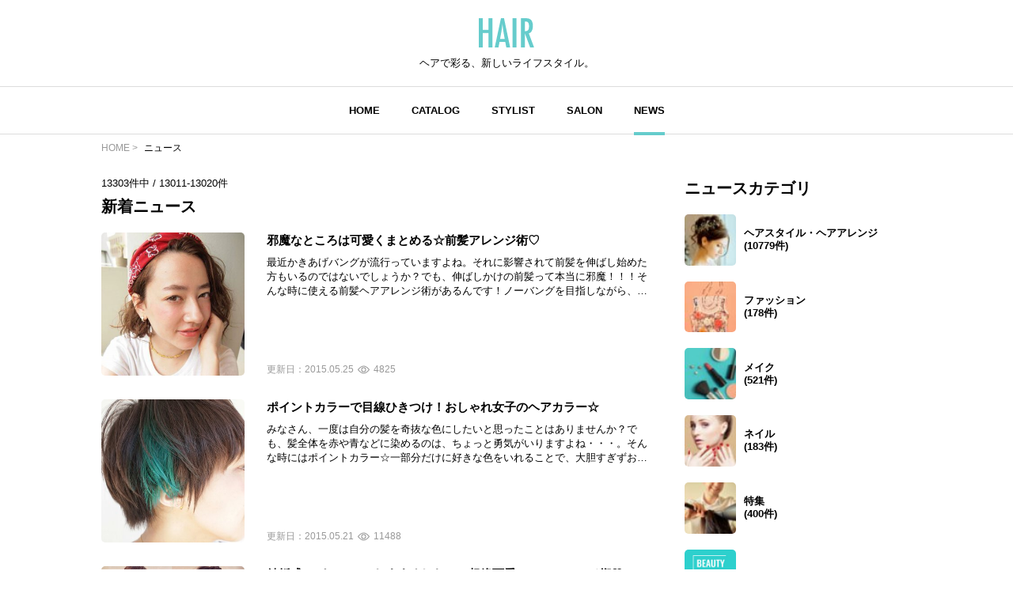

--- FILE ---
content_type: text/html; charset=UTF-8
request_url: https://hair.cm/news/page-1302
body_size: 8495
content:
<!DOCTYPE html>
<html lang="ja">
<head>
    <meta charset="UTF-8">
    <meta http-equiv="X-UA-Compatible" content="IE=edge">
    <meta name="viewport" content="width=device-width, initial-scale=1.0, user-scalable=no, maximum-scale=1.0"/>
    <meta name="language" content="ja">

    <meta name="robots" content="">

    <title>ニュース | HAIR</title>
    <meta name="description" itemprop="description" content="HAIR（ヘアー）はスタイリスト・モデルが発信するヘアスタイルを中心に、トレンド情報が集まるサイトです。36万枚以上のヘアスタイルから髪型・ヘアアレンジをチェックしたり、ファッション・メイク・ネイル・恋愛の最新まとめが見つかります。">
    <meta name="keywords" itemprop="keywords" content="">
    

    <!-- ogp -->
<meta property="og:locale" content="ja_JP">
<meta property="og:type" content="website"/>
<meta property="og:title" content="ニュース | HAIR"/>
<meta property="og:url" content="https://hair.cm/news/page-1302"/>
<meta property="og:site_name" content="HAIR（ヘアー）"/>
<meta property="og:image" content="https://d3kszy5ca3yqvh.cloudfront.net/etc/hair-ogp.png"/>
<meta property="og:description" content="HAIR（ヘアー）はスタイリスト・モデルが発信するヘアスタイルを中心に、トレンド情報が集まるサイトです。36万枚以上のヘアスタイルから髪型・ヘアアレンジをチェックしたり、ファッション・メイク・ネイル・恋愛の最新まとめが見つかります。"/>

<meta name="twitter:card" content="summary_large_image"/>
<meta name="twitter:site" content="@haircm"/>
<meta name="twitter:domain" content="hair.cm"/>
<meta name="twitter:description" content="HAIR（ヘアー）はスタイリスト・モデルが発信するヘアスタイルを中心に、トレンド情報が集まるサイトです。36万枚以上のヘアスタイルから髪型・ヘアアレンジをチェックしたり、ファッション・メイク・ネイル・恋愛の最新まとめが見つかります。"/>
<meta name="twitter:image" content="https://d3kszy5ca3yqvh.cloudfront.net/etc/hair-ogp-twitter.png"/>

    
    

    <link rel="canonical" href="https://hair.cm/news/page-1302"/>
    <link rel="prev" href="https://hair.cm/news/page-1301"/>
    <link rel="next" href="https://hair.cm/news/page-1303"/>

    <link rel="icon" type="image/svg+xml"
          href="https://hair.cm/bundle/assets/favicon-a429e719.svg">
    <link rel="apple-touch-icon" sizes="180x180"
          href="https://hair.cm/bundle/assets/apple-touch-icon-4245bd81.png">
    <link rel="icon" type="image/png" sizes="32x32"
          href="https://hair.cm/bundle/assets/favicon-32x32-19792fa3.png">
    <link rel="icon" type="image/png" sizes="16x16"
          href="https://hair.cm/bundle/assets/favicon-16x16-90a15dd2.png">

    <!-- Begin stylesheets and scripts -->
        <!-- Begin Dependencies -->
    <link rel="preload" as="style" href="https://hair.cm/bundle/assets/base-fcdf9d8f.css" /><link rel="modulepreload" href="https://hair.cm/bundle/assets/base-64d0db4d.js" /><link rel="modulepreload" href="https://hair.cm/bundle/assets/app-8e203bdb.js" /><link rel="modulepreload" href="https://hair.cm/bundle/assets/lib-jquery-b8958a1b.js" /><link rel="modulepreload" href="https://hair.cm/bundle/assets/jquery-294e8771.js" /><link rel="modulepreload" href="https://hair.cm/bundle/assets/tinymce-725317a4.js" /><link rel="stylesheet" href="https://hair.cm/bundle/assets/base-fcdf9d8f.css" /><script type="module" src="https://hair.cm/bundle/assets/base-64d0db4d.js"></script>
    <!-- End Dependencies -->
<script>
    var checkUserDevice = checkUserDevice || {};
    checkUserDevice.result = 'false';
    function media_queries_check() {
        var bodyBlock = document.body;
        if (bodyBlock) {
            let style = window.getComputedStyle(bodyBlock,"::after");
            let type  = style.getPropertyValue('content').replace(/"/g, '');

            if(type === 'sp'){
                checkUserDevice.result = 'true';
                console.log('[INFO]device:sp');
            }
        }
    }
    window.onload = function() {
        media_queries_check();
    };
</script>
    <script>
    window.googletag = window.googletag || {cmd: []};
    googletag.cmd.push(function() {
        googletag.defineSlot('/90844915/HAIR/HAIR', [[1, 1], [320, 50], 'fluid', [320, 100]], 'div-gpt-ad-1687524549349-0').addService(googletag.pubads());//overlay
        googletag.pubads().enableSingleRequest();
        googletag.enableServices();
    });
</script>
<script async src="https://securepubads.g.doubleclick.net/tag/js/gpt.js"></script>
<!-- Google Tag Manager -->
<script>(function(w,d,s,l,i){w[l]=w[l]||[];w[l].push({'gtm.start':
            new Date().getTime(),event:'gtm.js'});var f=d.getElementsByTagName(s)[0],
        j=d.createElement(s),dl=l!='dataLayer'?'&l='+l:'';j.async=true;j.src=
        'https://www.googletagmanager.com/gtm.js?id='+i+dl;f.parentNode.insertBefore(j,f);
    })(window,document,'script','dataLayer','GTM-T4HQBW');</script>
<!-- End Google Tag Manager -->
    <!-- End stylesheets and scripts -->

</head>

<body
        class=""
>
<!-- Begin scripts -->
<!-- Google Tag Manager (noscript) -->
<noscript><iframe src="https://www.googletagmanager.com/ns.html?id=GTM-T4HQBW"
                  height="0" width="0" style="display:none;visibility:hidden"></iframe></noscript>
<!-- End Google Tag Manager (noscript) -->
<!-- End scripts -->

<!-- Begin header -->
<!-- Begin MODULE User Header -->
<header>
    <nav class="navigation">
        <div class="nav__column">
            <a href="https://hair.cm" class="logo">
                <img src="https://hair.cm/bundle/assets/logo-65c5a5f1.svg" alt="logo">
            </a>
            <h3>ヘアで彩る、新しいライフスタイル。</h3>
        </div>
        <div class="nav__column">
            <button class="toggle_menu">
                        <span class="hamburger_holder">
                            <span class="hamburger"></span>
                        </span>
            </button>
            <div class="menu_container">
                <!-- Begin MODULE Main Menu -->
<ul class="list_menu">
            <li class="menu_item">
            <a href="https://hair.cm" class="">HOME</a>
        </li>
            <li class="menu_item">
            <a href="https://hair.cm/catalog" class="">CATALOG</a>
        </li>
            <li class="menu_item">
            <a href="https://hair.cm/stylist" class="">STYLIST</a>
        </li>
            <li class="menu_item">
            <a href="https://hair.cm/salon/interview" class="">SALON</a>
        </li>
            <li class="menu_item">
            <a href="https://hair.cm/news" class="active">NEWS</a>
        </li>
    </ul>
<!-- End MODULE Main Menu -->
                <ul class="list_sub_menu">
            <li class="list_sub_menu_item">
            <a
                href="https://hair.cm/news/hair"
            >
                <div class="list_sub_menu_inner_item"><img
                        src="https://d2u7zfhzkfu65k.cloudfront.net/image-resize/a/hair/mst_category_images/hairstyle.jpg?i&amp;w=160&amp;c=1:1&amp;q=85" alt=""></div>
                <div class="list_sub_menu_inner_item">ヘアスタイル・ヘアアレンジ<span>(10779件)</span>
                </div>
            </a>
        </li>
            <li class="list_sub_menu_item">
            <a
                href="https://hair.cm/news/fashion"
            >
                <div class="list_sub_menu_inner_item"><img
                        src="https://d2u7zfhzkfu65k.cloudfront.net/image-resize/a/hair/mst_category_images/fashion.jpg?i&amp;w=160&amp;c=1:1&amp;q=85" alt=""></div>
                <div class="list_sub_menu_inner_item">ファッション<span>(178件)</span>
                </div>
            </a>
        </li>
            <li class="list_sub_menu_item">
            <a
                href="https://hair.cm/news/make-up"
            >
                <div class="list_sub_menu_inner_item"><img
                        src="https://d2u7zfhzkfu65k.cloudfront.net/image-resize/a/hair/mst_category_images/cosmetics.jpg?i&amp;w=160&amp;c=1:1&amp;q=85" alt=""></div>
                <div class="list_sub_menu_inner_item">メイク<span>(521件)</span>
                </div>
            </a>
        </li>
            <li class="list_sub_menu_item">
            <a
                href="https://hair.cm/news/nail"
            >
                <div class="list_sub_menu_inner_item"><img
                        src="https://d2u7zfhzkfu65k.cloudfront.net/image-resize/a/hair/mst_category_images/nail.jpg?i&amp;w=160&amp;c=1:1&amp;q=85" alt=""></div>
                <div class="list_sub_menu_inner_item">ネイル<span>(183件)</span>
                </div>
            </a>
        </li>
            <li class="list_sub_menu_item">
            <a
                href="https://hair.cm/news/special"
            >
                <div class="list_sub_menu_inner_item"><img
                        src="https://d2u7zfhzkfu65k.cloudfront.net/image-resize/a/hair/mst_category_images/hairista.jpg?i&amp;w=160&amp;c=1:1&amp;q=85" alt=""></div>
                <div class="list_sub_menu_inner_item">特集<span>(400件)</span>
                </div>
            </a>
        </li>
    </ul>
            </div><!-- menu_container -->
        </div><!-- nav__column -->
    </nav>
</header>
<!-- End MODULE User Header -->
<!-- End header -->

<!-- Begin content -->
<nav aria-label="breadcrumb"
    class="pan_list pc"
>
    <ol itemscope itemtype="https://schema.org/BreadcrumbList" class="breadcrumb">
                    <li itemprop="itemListElement" itemscope itemtype="https://schema.org/ListItem" class="breadcrumb-item">
                <a itemprop="item" href="https://hair.cm"><span itemprop="name">HOME</span></a>
                <meta itemprop="position" content="1" />
            </li>
                    <li itemprop="itemListElement" itemscope itemtype="https://schema.org/ListItem" class="breadcrumb-item">
                <a itemprop="item" href="https://hair.cm/news"><span itemprop="name">ニュース</span></a>
                <meta itemprop="position" content="2" />
            </li>
        
    </ol>
</nav><!-- pan_list -->


    <article class="all__wrap">
        <div class="category_list__all_wrap">

                            <div class="category_list__wrap">
    <h3 class="title">ニュースカテゴリ</h3>
    <ul>
                    <li>
                <a
                                            href="https://hair.cm/news/hair">
                                        <div class="category_list__img"><img src="https://d2u7zfhzkfu65k.cloudfront.net/image-resize/a/hair/mst_category_images/hairstyle.jpg?i&amp;w=160&amp;c=1:1&amp;q=85" alt="">
                    </div>
                    <div class="category_list__name">ヘアスタイル・ヘアアレンジ<span>(10779件)</span>
                    </div>
                </a>
            </li>
                    <li>
                <a
                                            href="https://hair.cm/news/fashion">
                                        <div class="category_list__img"><img src="https://d2u7zfhzkfu65k.cloudfront.net/image-resize/a/hair/mst_category_images/fashion.jpg?i&amp;w=160&amp;c=1:1&amp;q=85" alt="">
                    </div>
                    <div class="category_list__name">ファッション<span>(178件)</span>
                    </div>
                </a>
            </li>
                    <li>
                <a
                                            href="https://hair.cm/news/make-up">
                                        <div class="category_list__img"><img src="https://d2u7zfhzkfu65k.cloudfront.net/image-resize/a/hair/mst_category_images/cosmetics.jpg?i&amp;w=160&amp;c=1:1&amp;q=85" alt="">
                    </div>
                    <div class="category_list__name">メイク<span>(521件)</span>
                    </div>
                </a>
            </li>
                    <li>
                <a
                                            href="https://hair.cm/news/nail">
                                        <div class="category_list__img"><img src="https://d2u7zfhzkfu65k.cloudfront.net/image-resize/a/hair/mst_category_images/nail.jpg?i&amp;w=160&amp;c=1:1&amp;q=85" alt="">
                    </div>
                    <div class="category_list__name">ネイル<span>(183件)</span>
                    </div>
                </a>
            </li>
                    <li>
                <a
                                            href="https://hair.cm/news/special">
                                        <div class="category_list__img"><img src="https://d2u7zfhzkfu65k.cloudfront.net/image-resize/a/hair/mst_category_images/hairista.jpg?i&amp;w=160&amp;c=1:1&amp;q=85" alt="">
                    </div>
                    <div class="category_list__name">特集<span>(400件)</span>
                    </div>
                </a>
            </li>
                <li>
            <a href="/news/beauty">
                <div class="category_list__img">
                    <img src="https://d22gsrmkscjqol.cloudfront.net/image-resize/a/hair-richmedia/etc/beautyboxbyhair_logo.png?i&w=160&c=1:1&q=85" alt="">
                </div>
                <div class="category_list__name">BEAUTY BOX</div>
            </a>
        </li>
    </ul>
</div><!-- catalog_category_list__wrap -->
            
                            <div class="catalog_category_list__wrap pc">
    <h3 class="title">スタイル・レングス別で探す</h3>
    <ul>
                    <li>
                <a href="https://hair.cm/catalog/style/pac-1">
                    <div class="category_list__name">ボブ</div>
                </a>
            </li>
                    <li>
                <a href="https://hair.cm/catalog/style/pac-2">
                    <div class="category_list__name">ショート</div>
                </a>
            </li>
                    <li>
                <a href="https://hair.cm/catalog/style/pac-3">
                    <div class="category_list__name">ロング</div>
                </a>
            </li>
                    <li>
                <a href="https://hair.cm/catalog/style/pac-4">
                    <div class="category_list__name">ミディアム</div>
                </a>
            </li>
            </ul>
</div><!-- catalog_category_list__wrap -->
                            <div class="catalog_category_list__wrap pc">
    <h3 class="title">カラー別で探す</h3>
    <ul>
                    <li>
                <a href="https://hair.cm/catalog/color/pac-10">
                    <div class="category_list__name">ブラウン・ベージュ系</div>
                </a>
            </li>
                    <li>
                <a href="https://hair.cm/catalog/color/pac-11">
                    <div class="category_list__name">アッシュ・ブラック系</div>
                </a>
            </li>
                    <li>
                <a href="https://hair.cm/catalog/color/pac-12">
                    <div class="category_list__name">レッド・ピンク系</div>
                </a>
            </li>
                    <li>
                <a href="https://hair.cm/catalog/color/pac-13">
                    <div class="category_list__name">ライト系</div>
                </a>
            </li>
                    <li>
                <a href="https://hair.cm/catalog/color/pac-14">
                    <div class="category_list__name">その他カラーリング</div>
                </a>
            </li>
            </ul>
</div><!-- catalog_category_list__wrap -->
                            <div class="catalog_category_list__wrap pc">
    <h3 class="title">ヘアアレンジ別で探す</h3>
    <ul>
                    <li>
                <a href="https://hair.cm/catalog/arrange/pac-5">
                    <div class="category_list__name">前髪</div>
                </a>
            </li>
                    <li>
                <a href="https://hair.cm/catalog/arrange/pac-6">
                    <div class="category_list__name">まとめ髪</div>
                </a>
            </li>
                    <li>
                <a href="https://hair.cm/catalog/arrange/pac-7">
                    <div class="category_list__name">質感</div>
                </a>
            </li>
                    <li>
                <a href="https://hair.cm/catalog/arrange/pac-8">
                    <div class="category_list__name">カット</div>
                </a>
            </li>
                    <li>
                <a href="https://hair.cm/catalog/arrange/pac-9">
                    <div class="category_list__name">パーマ</div>
                </a>
            </li>
            </ul>
</div><!-- catalog_category_list__wrap -->
            
        </div><!-- category_list__all_wrap -->

        <div class="detail__inner_wrap">
            <div class="list__wrap">
                <div class="page_info"><span>13303</span>件中 / <span>13011-13020</span>件
</div>
                <h3 class="title">新着ニュース</h3>
                <div class="news_list__wrap">
                                        <ul>
                                                    <li class="">
    <a href="https://hair.cm/news/4344">
        <div class="news_list__inner_wrap">
            <div class="news_list__inner">
                <img src="https://d2u7zfhzkfu65k.cloudfront.net/image-resize/a/hair-richmedia/wp-content/uploads/2015/05/a196e31198b38.jpg?i&amp;w=320&amp;c=1:1&amp;q=85" alt="">
            </div>
            <div class="news_list__inner">
                <div class="news_list__inner_title_text_wrap">
                    <h3>邪魔なところは可愛くまとめる☆前髪アレンジ術♡</h3>
                    <p>
                        最近かきあげバングが流行っていますよね。それに影響されて前髪を伸ばし始めた方もいるのではないでしょうか？でも、伸ばしかけの前髪って本当に邪魔！！！そんな時に使える前髪ヘアアレンジ術があるんです！ノーバングを目指しながら、その過程も充分におしゃれして楽しんじゃいましょう♡
                    </p>
                </div>
                <div class="news_list__inner_date_view_wrap">
                    <div class="date">更新日：<span>2015.05.25</span></div>
                    <div class="view"><img
                            src="https://hair.cm/bundle/assets/view-994e8824.svg"
                            alt=""><span>4825</span></div>
                </div>
            </div>
        </div><!-- news_list__inner_wrap -->
    </a>
</li>
                                                    <li class="">
    <a href="https://hair.cm/news/4326">
        <div class="news_list__inner_wrap">
            <div class="news_list__inner">
                <img src="https://d2u7zfhzkfu65k.cloudfront.net/image-resize/a/hair-richmedia/wp-content/uploads/2015/05/65894c2d3324e.jpg?i&amp;w=320&amp;c=1:1&amp;q=85" alt="">
            </div>
            <div class="news_list__inner">
                <div class="news_list__inner_title_text_wrap">
                    <h3>ポイントカラーで目線ひきつけ！おしゃれ女子のヘアカラー☆</h3>
                    <p>
                        みなさん、一度は自分の髪を奇抜な色にしたいと思ったことはありませんか？でも、髪全体を赤や青などに染めるのは、ちょっと勇気がいりますよね・・・。そんな時にはポイントカラー☆一部分だけに好きな色をいれることで、大胆すぎずおしゃれに奇抜カラーを取り入れることができちゃうんです☆今回はそんなポイントカラーをご紹介します！
                    </p>
                </div>
                <div class="news_list__inner_date_view_wrap">
                    <div class="date">更新日：<span>2015.05.21</span></div>
                    <div class="view"><img
                            src="https://hair.cm/bundle/assets/view-994e8824.svg"
                            alt=""><span>11488</span></div>
                </div>
            </div>
        </div><!-- news_list__inner_wrap -->
    </a>
</li>
                                                    <li class="">
    <a href="https://hair.cm/news/4306">
        <div class="news_list__inner_wrap">
            <div class="news_list__inner">
                <img src="https://d2u7zfhzkfu65k.cloudfront.net/image-resize/a/hair-richmedia/wp-content/uploads/2015/05/2d6799df0db03.jpg?i&amp;w=320&amp;c=1:1&amp;q=85" alt="">
            </div>
            <div class="news_list__inner">
                <div class="news_list__inner_title_text_wrap">
                    <h3>結婚式・パーティにおすすめしたい！超絶可愛いヘアアレンジ術♡</h3>
                    <p>
                        五月ももう半ば。6月がせまってきました！6月といえば、ジューンブライド（june bride）ですよね♪6月の花嫁という意味で、やっぱりこの時期は結婚式をあげる方、参加される方が多くいるのではないでしょうか？やっぱり、大事な日には可愛くいたいですよね・・・♡はい、ちょっとでもそう思ったあなた、まずはヘアスタイルからです！めちゃくちゃおカワなヘアアレンジを見つけちゃいましょう♡
                    </p>
                </div>
                <div class="news_list__inner_date_view_wrap">
                    <div class="date">更新日：<span>2015.05.20</span></div>
                    <div class="view"><img
                            src="https://hair.cm/bundle/assets/view-994e8824.svg"
                            alt=""><span>28731</span></div>
                </div>
            </div>
        </div><!-- news_list__inner_wrap -->
    </a>
</li>
                                                    <li class="">
    <a href="https://hair.cm/news/4250">
        <div class="news_list__inner_wrap">
            <div class="news_list__inner">
                <img src="https://d2u7zfhzkfu65k.cloudfront.net/image-resize/a/hair-richmedia/wp-content/uploads/2015/05/b4a69bb2cecf0.jpg?i&amp;w=320&amp;c=1:1&amp;q=85" alt="">
            </div>
            <div class="news_list__inner">
                <div class="news_list__inner_title_text_wrap">
                    <h3>不器用さんでも簡単にできる！シニヨンで簡単ヘアアレンジ☆</h3>
                    <p>
                        ヘアアレンジって難しいし、とっても時間がかかりますよね。朝の忙しい時間にはヘアアレンジはなかなかやる気が起こらない・・・。そんな時にはシニヨン！くるくるっとまとめるだけで簡単に可愛い髪型になれちゃうんです♡シニヨンのいろいろな’’かわいい’’を手順付きでご紹介！
                    </p>
                </div>
                <div class="news_list__inner_date_view_wrap">
                    <div class="date">更新日：<span>2015.05.15</span></div>
                    <div class="view"><img
                            src="https://hair.cm/bundle/assets/view-994e8824.svg"
                            alt=""><span>66289</span></div>
                </div>
            </div>
        </div><!-- news_list__inner_wrap -->
    </a>
</li>
                                                    <li class="">
    <a href="https://hair.cm/news/4243">
        <div class="news_list__inner_wrap">
            <div class="news_list__inner">
                <img src="https://d2u7zfhzkfu65k.cloudfront.net/image-resize/a/hair-richmedia/wp-content/uploads/2015/05/12f08812b2e62.jpg?i&amp;w=320&amp;c=1:1&amp;q=85" alt="">
            </div>
            <div class="news_list__inner">
                <div class="news_list__inner_title_text_wrap">
                    <h3>印象に残る女子に！個性派かわいい“アシメバング”で愛されよう♡</h3>
                    <p>
                        前髪が印象をキメる！好印象を残すならアシメバングで決まり★左右非対称のラインが可愛い「アシメバング」は、個性派オシャレっぽい前髪。でも、実はフェミニンやカジュアルなど、どんな髪型とも相性がいいんです♡今まで勇気が出なかったあなたも、ぜひアシメバングに挑戦してみては？
                    </p>
                </div>
                <div class="news_list__inner_date_view_wrap">
                    <div class="date">更新日：<span>2015.05.14</span></div>
                    <div class="view"><img
                            src="https://hair.cm/bundle/assets/view-994e8824.svg"
                            alt=""><span>27866</span></div>
                </div>
            </div>
        </div><!-- news_list__inner_wrap -->
    </a>
</li>
                                                    <li class="">
    <a href="https://hair.cm/news/4238">
        <div class="news_list__inner_wrap">
            <div class="news_list__inner">
                <img src="https://d2u7zfhzkfu65k.cloudfront.net/image-resize/a/hair-richmedia/wp-content/uploads/2015/05/caa93d46508f7.jpg?i&amp;w=320&amp;c=1:1&amp;q=85" alt="">
            </div>
            <div class="news_list__inner">
                <div class="news_list__inner_title_text_wrap">
                    <h3>ブーム再び！！あのウルフカットが進化して帰ってきた！！</h3>
                    <p>
                        今じわじわとキテルのが、’’ウルフカット’’です。芸能人の戸田恵梨香さんや梨花さんもしていますよね♪ウルフカットというと、なんとなく古いイメージがありませんか？しかし！現代のウルフカットは進化しているんです！！絶対に真似したくなる、めちゃくちゃ可愛いスタイルをご覧あれ♡
                    </p>
                </div>
                <div class="news_list__inner_date_view_wrap">
                    <div class="date">更新日：<span>2015.05.13</span></div>
                    <div class="view"><img
                            src="https://hair.cm/bundle/assets/view-994e8824.svg"
                            alt=""><span>6182</span></div>
                </div>
            </div>
        </div><!-- news_list__inner_wrap -->
    </a>
</li>
                                                    <li class="">
    <a href="https://hair.cm/news/4135">
        <div class="news_list__inner_wrap">
            <div class="news_list__inner">
                <img src="https://d2u7zfhzkfu65k.cloudfront.net/image-resize/a/hair-richmedia/wp-content/uploads/2015/04/375c2faaf948b.jpg?i&amp;w=320&amp;c=1:1&amp;q=85" alt="">
            </div>
            <div class="news_list__inner">
                <div class="news_list__inner_title_text_wrap">
                    <h3>男の子もキュンッときちゃう？！！耳かけ女子が鬼かわいい♡</h3>
                    <p>
                        耳かけ女子にはポイントがあるんです♪それはフェイスラインの髪を残して、のこりの髪の毛はかけること！ただただ耳にかける！ひたすら耳にかける！それだけで男の子のハートをつかめるのは何故なのか？！耳かけ女子を徹底分析！☆
                    </p>
                </div>
                <div class="news_list__inner_date_view_wrap">
                    <div class="date">更新日：<span>2015.05.07</span></div>
                    <div class="view"><img
                            src="https://hair.cm/bundle/assets/view-994e8824.svg"
                            alt=""><span>9448</span></div>
                </div>
            </div>
        </div><!-- news_list__inner_wrap -->
    </a>
</li>
                                                    <li class="">
    <a href="https://hair.cm/news/4150">
        <div class="news_list__inner_wrap">
            <div class="news_list__inner">
                <img src="https://d2u7zfhzkfu65k.cloudfront.net/image-resize/a/hair-richmedia/wp-content/uploads/2015/04/5145d15b94800.jpg?i&amp;w=320&amp;c=1:1&amp;q=85" alt="">
            </div>
            <div class="news_list__inner">
                <div class="news_list__inner_title_text_wrap">
                    <h3>藤田ニコルちゃん風、ぱっつん前髪になりたい！☆</h3>
                    <p>
                        最近テレビでよく見かける’’にこるん’’こと藤田ニコルちゃん。雑誌「popteen」の専属モデルも務めており、女の子から絶大な人気を得ているんです。そんなニコルちゃんの髪型はいつでもぱっつん☆自身のブログでも、「ぱっつんがにこるポイント」と言っているほど。今回は今旬な藤田ニコルちゃん風のぱっつん前髪をご紹介します♪
                    </p>
                </div>
                <div class="news_list__inner_date_view_wrap">
                    <div class="date">更新日：<span>2015.05.03</span></div>
                    <div class="view"><img
                            src="https://hair.cm/bundle/assets/view-994e8824.svg"
                            alt=""><span>6182</span></div>
                </div>
            </div>
        </div><!-- news_list__inner_wrap -->
    </a>
</li>
                                                    <li class="">
    <a href="https://hair.cm/news/4127">
        <div class="news_list__inner_wrap">
            <div class="news_list__inner">
                <img src="https://d2u7zfhzkfu65k.cloudfront.net/image-resize/a/hair-richmedia/wp-content/uploads/2015/05/2dc0ebd7791f7.jpg?i&amp;w=320&amp;c=1:1&amp;q=85" alt="">
            </div>
            <div class="news_list__inner">
                <div class="news_list__inner_title_text_wrap">
                    <h3>今注目するべきカラーはヌーディベージュ！素肌感がステキすぎる♡</h3>
                    <p>
                        今流行りのヌーディベージュ。あなたも一回は聞いたことある色ではないでしょうか？簡単にいうと、肌色ですよね。なぜ、この色がこんなにも人気になったのでしょうか？？今回はヌーディベージュの魅力に迫ってみました♡
                    </p>
                </div>
                <div class="news_list__inner_date_view_wrap">
                    <div class="date">更新日：<span>2015.05.01</span></div>
                    <div class="view"><img
                            src="https://hair.cm/bundle/assets/view-994e8824.svg"
                            alt=""><span>2136</span></div>
                </div>
            </div>
        </div><!-- news_list__inner_wrap -->
    </a>
</li>
                                                    <li class="">
    <a href="https://hair.cm/news/4098">
        <div class="news_list__inner_wrap">
            <div class="news_list__inner">
                <img src="https://d2u7zfhzkfu65k.cloudfront.net/image-resize/a/hair-richmedia/wp-content/uploads/2015/04/2cc0f6bcb82cf.jpg?i&amp;w=320&amp;c=1:1&amp;q=85" alt="">
            </div>
            <div class="news_list__inner">
                <div class="news_list__inner_title_text_wrap">
                    <h3>やっぱりデニムが着たい！まだまだあるはず、ぴったりなヘアスタイル☆</h3>
                    <p>
                        今、人気大爆発の70’ｓコーデ。やっぱり一番人気といえばデニムでしょうか？この間はデニム×ショートボブをご紹介しましたが、まだまだ似合う髪型はあったりしちゃうんですヨ♡そんな70年代のファッションにぴったりのヘアスタイルを再・徹底調査！！！
                    </p>
                </div>
                <div class="news_list__inner_date_view_wrap">
                    <div class="date">更新日：<span>2015.04.28</span></div>
                    <div class="view"><img
                            src="https://hair.cm/bundle/assets/view-994e8824.svg"
                            alt=""><span>9568</span></div>
                </div>
            </div>
        </div><!-- news_list__inner_wrap -->
    </a>
</li>
                                            </ul>
                </div><!-- news_list__wrap -->

                <nav aria-label="pagination"
    class="pagination"
>
    <div class="nav_links">

        <ul class="pagination-list smp">
            <li class="pagination-list__item"
                            ><a class="pagination-list__page-number pagination-list__page-number--prev"
                 href="https://hair.cm/news/page-1301"                 >＜</a>
            </li>
            <li class="pagination-list__item"
                title="1302/1331"
            ><span class="pagination-list__page-number pagination-list__page-number--active"
                   aria-current="page"
                >1302/1331</span>
            </li>
            <li class="pagination-list__item"
                            ><a class="pagination-list__page-number pagination-list__page-number--next"
                 href="https://hair.cm/news/page-1303"                 >＞</a>
            </li>
        </ul>

        <ul class="pagination-list pc">

            <li class="pagination-list__item"
                            ><a class="pagination-list__page-number pagination-list__page-number--prev"
                 href="https://hair.cm/news/page-1301"                 >＜</a>
            </li>
                            <li class="pagination-list__item"
                    title="1300/1331"
                ><a class="pagination-list__page-number"
                    href="https://hair.cm/news/page-1300"
                    >1300</a>
                </li>
                            <li class="pagination-list__item"
                    title="1301/1331"
                ><a class="pagination-list__page-number"
                    href="https://hair.cm/news/page-1301"
                    >1301</a>
                </li>
                        <li class="pagination-list__item"
                title="1302/1331"
                ><span class="pagination-list__page-number pagination-list__page-number--active"
                       aria-current="page"
                      >1302</span>
            </li>
                            <li class="pagination-list__item"
                    title="1303/1331"
                ><a class="pagination-list__page-number"
                    href="https://hair.cm/news/page-1303"
                    >1303</a>
                </li>
                            <li class="pagination-list__item"
                    title="1304/1331"
                ><a class="pagination-list__page-number"
                    href="https://hair.cm/news/page-1304"
                    >1304</a>
                </li>
                        <li class="pagination-list__item"
                            ><a class="pagination-list__page-number pagination-list__page-number--next"
                 href="https://hair.cm/news/page-1303"                 >＞</a>
            </li>
        </ul>
    </div>
</nav>

            </div>
        </div><!-- detail__inner_wrap -->

        <div class="smp category_list__all_wrap">
                            <div class="catalog_category_list__wrap">
    <h3 class="title">スタイル・レングス別で探す</h3>
    <ul>
                    <li>
                <a href="https://hair.cm/catalog/style/pac-1">
                    <div class="category_list__name">ボブ</div>
                </a>
            </li>
                    <li>
                <a href="https://hair.cm/catalog/style/pac-2">
                    <div class="category_list__name">ショート</div>
                </a>
            </li>
                    <li>
                <a href="https://hair.cm/catalog/style/pac-3">
                    <div class="category_list__name">ロング</div>
                </a>
            </li>
                    <li>
                <a href="https://hair.cm/catalog/style/pac-4">
                    <div class="category_list__name">ミディアム</div>
                </a>
            </li>
            </ul>
</div><!-- catalog_category_list__wrap -->
                            <div class="catalog_category_list__wrap">
    <h3 class="title">カラー別で探す</h3>
    <ul>
                    <li>
                <a href="https://hair.cm/catalog/color/pac-10">
                    <div class="category_list__name">ブラウン・ベージュ系</div>
                </a>
            </li>
                    <li>
                <a href="https://hair.cm/catalog/color/pac-11">
                    <div class="category_list__name">アッシュ・ブラック系</div>
                </a>
            </li>
                    <li>
                <a href="https://hair.cm/catalog/color/pac-12">
                    <div class="category_list__name">レッド・ピンク系</div>
                </a>
            </li>
                    <li>
                <a href="https://hair.cm/catalog/color/pac-13">
                    <div class="category_list__name">ライト系</div>
                </a>
            </li>
                    <li>
                <a href="https://hair.cm/catalog/color/pac-14">
                    <div class="category_list__name">その他カラーリング</div>
                </a>
            </li>
            </ul>
</div><!-- catalog_category_list__wrap -->
                            <div class="catalog_category_list__wrap">
    <h3 class="title">ヘアアレンジ別で探す</h3>
    <ul>
                    <li>
                <a href="https://hair.cm/catalog/arrange/pac-5">
                    <div class="category_list__name">前髪</div>
                </a>
            </li>
                    <li>
                <a href="https://hair.cm/catalog/arrange/pac-6">
                    <div class="category_list__name">まとめ髪</div>
                </a>
            </li>
                    <li>
                <a href="https://hair.cm/catalog/arrange/pac-7">
                    <div class="category_list__name">質感</div>
                </a>
            </li>
                    <li>
                <a href="https://hair.cm/catalog/arrange/pac-8">
                    <div class="category_list__name">カット</div>
                </a>
            </li>
                    <li>
                <a href="https://hair.cm/catalog/arrange/pac-9">
                    <div class="category_list__name">パーマ</div>
                </a>
            </li>
            </ul>
</div><!-- catalog_category_list__wrap -->
                    </div><!-- category_list__all_wrap -->
    </article>

<nav aria-label="breadcrumb"
    class="pan_list smp"
>
    <ol itemscope itemtype="https://schema.org/BreadcrumbList" class="breadcrumb">
                    <li itemprop="itemListElement" itemscope itemtype="https://schema.org/ListItem" class="breadcrumb-item">
                <a itemprop="item" href="https://hair.cm"><span itemprop="name">HOME</span></a>
                <meta itemprop="position" content="1" />
            </li>
                    <li itemprop="itemListElement" itemscope itemtype="https://schema.org/ListItem" class="breadcrumb-item">
                <a itemprop="item" href="https://hair.cm/news"><span itemprop="name">ニュース</span></a>
                <meta itemprop="position" content="2" />
            </li>
        
    </ol>
</nav><!-- pan_list -->

<!-- End content -->

<!-- Begin footer -->
<!-- Begin MODULE Web Footer -->

<footer>
    <div class="app_sns__wrap">
        <div class="app__wrap">
            <div class="app__wrap_inner">
                <div class="app__wrap_inner_logo"><img
                        src="https://hair.cm/bundle/assets/app-logo-04ae0806.svg" alt="HAIRアプリ">
                </div>
                <div class="app_wrap_inner_logo_name">HAIRアプリ</div>
            </div>
            <div class="app__wrap_inner">
                <a class="app__wrap_inner_googlePlay"
                   href="https://play.google.com/store/apps/details?id=jp.co.rich.android.hair&utm_source=hair_web&utm_medium=referral&utm_campaign=webDL_app_landing_page"
                ><img
                        src="https://d3kszy5ca3yqvh.cloudfront.net/images/badge_google-play.svg"

                        alt="Google Playからダウンロード"></a>
                <a class="app__wrap_inner_appStore"
                   href="https://itunes.apple.com/jp/app/heasutairusunappu-hair/id836755631?utm_source=hair_web&utm_medium=referral&utm_campaign=webDL_app_landing_page"
                ><img
                        src="https://d3kszy5ca3yqvh.cloudfront.net/images/badge_app-store.svg"

                        alt="AppStoreからダウンロード"></a>
            </div>
        </div>
        <div class="sns__wrap">
            <ul>
                <li>
                    <a href="https://line.me/ti/p/%40oa-hair" target="_blank">
                        <img src="https://hair.cm/bundle/assets/icon-line-add98313.svg"
                             alt="LINE">
                    </a>
                </li>
                <li>
                    <a href="https://www.instagram.com/hair.cm/" target="_blank">
                        <img src="https://hair.cm/bundle/assets/icon-instagram-dcad6e75.svg"
                            alt="instagram">
                    </a>
                </li>
                <li>
                    <a href="https://www.facebook.com/hair.cm" target="_blank">
                        <img src="https://hair.cm/bundle/assets/icon-facebook-3f917a56.svg"
                             alt="facebook">
                    </a>
                </li>
                <li>
                    <a href="https://twitter.com/hair_2023" target="_blank">
                        <img src="https://hair.cm/bundle/assets/icon-twitter-5a6573f2.svg"
                             alt="twitter">
                    </a>
                </li>
                <li>
                    <a href="https://www.pinterest.jp/hair_cm/" target="_blank">
                        <img src="https://hair.cm/bundle/assets/icon-pinterest-8a944fef.svg"
                            alt="pinterest">
                    </a>
                </li>
            </ul>
        </div>
    </div>
    <div class="footer__link_wrap">
        <ul>
            <li><a href="https://hair.cm/support">お問い合わせ</a></li>
            <li><a href="https://hair.cm/privacy">個人情報保護方針</a></li>
            <li><a href="https://hair.cm/agreement">利用規約</a></li>
            <li><a href="https://hair.cm/asc">特定商取引法に基づく表記</a></li>
            <li><a href="https://hair.cm/external">利用者情報の外部送信について</a></li>
            
            <li><a href="https://hair.cm/related-salons">関連サロン</a></li>
            <li><a href="https://www.sharingbeauty.co.jp/" class="company" target="_blank">運営会社</a></li>
        </ul>
    </div>
    <span class="copy en">© SHARING BEAUTY CO., LTD. ALL RIGHTS RESERVED</span>
</footer>
<!-- End MODULE Web Footer -->
<!-- End footer -->

<!-- Begin scripts -->
    <!-- Begin Dependencies -->
    
    <!-- End Dependencies -->
    <!-- /90844915/HAIR/HAIR -->
<div id='div-gpt-ad-1687524549349-0' style='min-width: 320px; min-height: 100px;'>
    <script>
        if(checkUserDevice.result) {
            googletag.cmd.push(function () {
                googletag.display('div-gpt-ad-1687524549349-0');
            });
        }
    </script>
</div>
<script type="text/javascript">
    if(checkUserDevice.result) {
        !function (window, document) {
            window.addEventListener("DOMContentLoaded", () => {
                const ad = document.getElementById("div-gpt-ad-1687524549349-0");
                const container = document.createElement("div");
                container.setAttribute("id", "gStickyAd");
                ad.parentNode.insertBefore(container, ad);
                container.appendChild(ad);

                // 高さ調整
                const adjustHeight = () => {
                    var adIframe = ad.querySelector("iframe");
                    if (adIframe != null && ad.clientHeight != adIframe.clientHeight) {
                        ad.style.height = adIframe.clientHeight + "px";
                    }
                }

                const resizeObserver = new ResizeObserver(adjustHeight);
                resizeObserver.observe(ad, {
                    attributes: true
                });

                // 閉じるボタン追加
                (() => {
                    let closeButton = document.createElement("div");
                    closeButton.setAttribute("id", "closeGStickyAd");

                    closeButton.addEventListener("click", () => {
                        resizeObserver.disconnect();
                        container.remove();
                    });

                    let closeButtonText = document.createElement("div");
                    closeButtonText.innerHTML = "&#215;";

                    closeButton.appendChild(closeButtonText);
                    container.insertBefore(closeButton, ad);
                })();
            }, false);
        }(window, document);
    }
</script>

<style>
    #gStickyAd {
        width: 100%;
        background-color: rgba(192, 192, 192, 0.5);
        position: fixed;
        left: 0px;
        bottom: 0px;
        text-align: center;
        z-index: 99999;
    }

    #closeGStickyAd {
        position: relative;
        margin-top: -24px;
        left: 100%;
        transform: translateX(-100%);
        height: 24px;
        width: 29px;
        background-color: rgba(192, 192, 192, 0.5);
        border-radius: 10px 10px 0px 0px;
    }

    #closeGStickyAd>div {
        font-family: 'Josefin Sans', sans-serif;
        font-size: 30px;
        font-weight: bold;
        color: rgba(192, 192, 192, 1);
        text-align: center;
        position: relative;
        top: -7px;
    }
</style>
<!-- End scripts -->
</body>

</html>



--- FILE ---
content_type: text/html; charset=utf-8
request_url: https://www.google.com/recaptcha/api2/aframe
body_size: 268
content:
<!DOCTYPE HTML><html><head><meta http-equiv="content-type" content="text/html; charset=UTF-8"></head><body><script nonce="kVD-V8erg1FII1Jg4QEZsQ">/** Anti-fraud and anti-abuse applications only. See google.com/recaptcha */ try{var clients={'sodar':'https://pagead2.googlesyndication.com/pagead/sodar?'};window.addEventListener("message",function(a){try{if(a.source===window.parent){var b=JSON.parse(a.data);var c=clients[b['id']];if(c){var d=document.createElement('img');d.src=c+b['params']+'&rc='+(localStorage.getItem("rc::a")?sessionStorage.getItem("rc::b"):"");window.document.body.appendChild(d);sessionStorage.setItem("rc::e",parseInt(sessionStorage.getItem("rc::e")||0)+1);localStorage.setItem("rc::h",'1768054990998');}}}catch(b){}});window.parent.postMessage("_grecaptcha_ready", "*");}catch(b){}</script></body></html>

--- FILE ---
content_type: image/svg+xml
request_url: https://hair.cm/bundle/assets/icon-twitter-5a6573f2.svg
body_size: 1431
content:
<svg xmlns="http://www.w3.org/2000/svg" xmlns:xlink="http://www.w3.org/1999/xlink" width="40" height="40" viewBox="0 0 40 40">
  <defs>
    <clipPath id="clip-path">
      <rect id="長方形_44" data-name="長方形 44" width="17.48" height="16.351" fill="#fff"/>
    </clipPath>
  </defs>
  <g id="グループ_30" data-name="グループ 30" transform="translate(-787 -4119)">
    <circle id="楕円形_13" data-name="楕円形 13" cx="20" cy="20" r="20" transform="translate(787 4119)"/>
    <g id="グループ_17" data-name="グループ 17" transform="translate(798 4131)">
      <g id="グループ_16" data-name="グループ 16" clip-path="url(#clip-path)">
        <path id="パス_41" data-name="パス 41" d="M0,16.332a.578.578,0,0,0,.064-.052l4.908-5.3,1.759-1.9.058-.066L.042,0h.11q2.5,0,5.009,0A.15.15,0,0,1,5.3.066Q7.185,2.59,9.074,5.112l.6.8.147-.159,3.634-3.924Q14.269.944,15.089.063A.181.181,0,0,1,15.2,0c.47,0,.941,0,1.411,0,.011,0,.023,0,.056.006L10.355,6.826l7.125,9.52c-.041,0-.065,0-.09,0H12.355a.133.133,0,0,1-.122-.058Q10.718,14.265,9.2,12.238L7.536,10.014l-.078-.1A.433.433,0,0,1,7.411,10Q5.621,11.937,3.83,13.87,2.7,15.087,1.573,16.3a.156.156,0,0,1-.1.045c-.49,0-.981,0-1.472,0v-.017m2.3-15.2c.039.054.066.092.095.13l4.1,5.479q3.145,4.2,6.289,8.406a.179.179,0,0,0,.162.084c.723,0,1.446,0,2.169,0h.115c-.031-.043-.048-.069-.067-.093l-3.889-5.2Q8,5.566,4.735,1.2a.156.156,0,0,0-.141-.072c-.731,0-1.463,0-2.194,0Z" transform="translate(0 0)" fill="#fff"/>
      </g>
    </g>
  </g>
</svg>


--- FILE ---
content_type: text/javascript
request_url: https://hair.cm/bundle/assets/lib-jquery-b8958a1b.js
body_size: 2
content:
import{$ as o}from"./jquery-294e8771.js";import"./tinymce-725317a4.js";window.$=window.jQuery=o;


--- FILE ---
content_type: text/javascript
request_url: https://hair.cm/bundle/assets/base-64d0db4d.js
body_size: 425
content:
import"./app-8e203bdb.js";import"./lib-jquery-b8958a1b.js";import{$ as n}from"./jquery-294e8771.js";import"./tinymce-725317a4.js";function r(){const o=n("body");n(".toggle_menu").click(function(){o.toggleClass("menu_open")});const i=n(".nav__column:last-child"),a=n(".nav__column:first-child");n(window).scroll(function(){window.innerWidth>=768&&(n(this).scrollTop()>a.outerHeight()?i.css({position:"fixed",top:"0","z-index":"999"}):i.css({position:"relative",top:""}))});let c=window.innerWidth,t=!1;n(window).on("orientationchange resize",function(){let s=window.innerWidth;c!==s&&(t!==!1&&clearTimeout(t),t=setTimeout(function(){i.css({position:""}),c=s},100))})}n(document).ready(function(){r()});function l(){n('meta[name="app-tracking-view-url"]').each(function(o,e){const i=n(e).attr("content");i==null||i===""||n.ajax({url:i,type:"POST",dataType:"json"})})}n(document).ready(function(){l()});


--- FILE ---
content_type: text/javascript
request_url: https://hair.cm/bundle/assets/app-8e203bdb.js
body_size: 14427
content:
function Ke(e,t){return function(){return e.apply(t,arguments)}}const{toString:bt}=Object.prototype,{getPrototypeOf:Ee}=Object,{iterator:re,toStringTag:ve}=Symbol,se=(e=>t=>{const n=bt.call(t);return e[n]||(e[n]=n.slice(8,-1).toLowerCase())})(Object.create(null)),P=e=>(e=e.toLowerCase(),t=>se(t)===e),oe=e=>t=>typeof t===e,{isArray:M}=Array,H=oe("undefined");function J(e){return e!==null&&!H(e)&&e.constructor!==null&&!H(e.constructor)&&T(e.constructor.isBuffer)&&e.constructor.isBuffer(e)}const Xe=P("ArrayBuffer");function wt(e){let t;return typeof ArrayBuffer<"u"&&ArrayBuffer.isView?t=ArrayBuffer.isView(e):t=e&&e.buffer&&Xe(e.buffer),t}const Et=oe("string"),T=oe("function"),Ge=oe("number"),V=e=>e!==null&&typeof e=="object",gt=e=>e===!0||e===!1,Q=e=>{if(se(e)!=="object")return!1;const t=Ee(e);return(t===null||t===Object.prototype||Object.getPrototypeOf(t)===null)&&!(ve in e)&&!(re in e)},Rt=e=>{if(!V(e)||J(e))return!1;try{return Object.keys(e).length===0&&Object.getPrototypeOf(e)===Object.prototype}catch{return!1}},St=P("Date"),Ot=P("File"),Tt=P("Blob"),At=P("FileList"),xt=e=>V(e)&&T(e.pipe),Ct=e=>{let t;return e&&(typeof FormData=="function"&&e instanceof FormData||T(e.append)&&((t=se(e))==="formdata"||t==="object"&&T(e.toString)&&e.toString()==="[object FormData]"))},Nt=P("URLSearchParams"),[Pt,Ft,_t,Ut]=["ReadableStream","Request","Response","Headers"].map(P),Lt=e=>e.trim?e.trim():e.replace(/^[\s\uFEFF\xA0]+|[\s\uFEFF\xA0]+$/g,"");function W(e,t,{allOwnKeys:n=!1}={}){if(e===null||typeof e>"u")return;let r,s;if(typeof e!="object"&&(e=[e]),M(e))for(r=0,s=e.length;r<s;r++)t.call(null,e[r],r,e);else{if(J(e))return;const i=n?Object.getOwnPropertyNames(e):Object.keys(e),o=i.length;let c;for(r=0;r<o;r++)c=i[r],t.call(null,e[c],c,e)}}function Qe(e,t){if(J(e))return null;t=t.toLowerCase();const n=Object.keys(e);let r=n.length,s;for(;r-- >0;)if(s=n[r],t===s.toLowerCase())return s;return null}const k=(()=>typeof globalThis<"u"?globalThis:typeof self<"u"?self:typeof window<"u"?window:global)(),Ze=e=>!H(e)&&e!==k;function he(){const{caseless:e,skipUndefined:t}=Ze(this)&&this||{},n={},r=(s,i)=>{const o=e&&Qe(n,i)||i;Q(n[o])&&Q(s)?n[o]=he(n[o],s):Q(s)?n[o]=he({},s):M(s)?n[o]=s.slice():(!t||!H(s))&&(n[o]=s)};for(let s=0,i=arguments.length;s<i;s++)arguments[s]&&W(arguments[s],r);return n}const Bt=(e,t,n,{allOwnKeys:r}={})=>(W(t,(s,i)=>{n&&T(s)?e[i]=Ke(s,n):e[i]=s},{allOwnKeys:r}),e),Dt=e=>(e.charCodeAt(0)===65279&&(e=e.slice(1)),e),kt=(e,t,n,r)=>{e.prototype=Object.create(t.prototype,r),e.prototype.constructor=e,Object.defineProperty(e,"super",{value:t.prototype}),n&&Object.assign(e.prototype,n)},jt=(e,t,n,r)=>{let s,i,o;const c={};if(t=t||{},e==null)return t;do{for(s=Object.getOwnPropertyNames(e),i=s.length;i-- >0;)o=s[i],(!r||r(o,e,t))&&!c[o]&&(t[o]=e[o],c[o]=!0);e=n!==!1&&Ee(e)}while(e&&(!n||n(e,t))&&e!==Object.prototype);return t},qt=(e,t,n)=>{e=String(e),(n===void 0||n>e.length)&&(n=e.length),n-=t.length;const r=e.indexOf(t,n);return r!==-1&&r===n},Ht=e=>{if(!e)return null;if(M(e))return e;let t=e.length;if(!Ge(t))return null;const n=new Array(t);for(;t-- >0;)n[t]=e[t];return n},Mt=(e=>t=>e&&t instanceof e)(typeof Uint8Array<"u"&&Ee(Uint8Array)),It=(e,t)=>{const r=(e&&e[re]).call(e);let s;for(;(s=r.next())&&!s.done;){const i=s.value;t.call(e,i[0],i[1])}},zt=(e,t)=>{let n;const r=[];for(;(n=e.exec(t))!==null;)r.push(n);return r},$t=P("HTMLFormElement"),Jt=e=>e.toLowerCase().replace(/[-_\s]([a-z\d])(\w*)/g,function(n,r,s){return r.toUpperCase()+s}),_e=(({hasOwnProperty:e})=>(t,n)=>e.call(t,n))(Object.prototype),Vt=P("RegExp"),Ye=(e,t)=>{const n=Object.getOwnPropertyDescriptors(e),r={};W(n,(s,i)=>{let o;(o=t(s,i,e))!==!1&&(r[i]=o||s)}),Object.defineProperties(e,r)},Wt=e=>{Ye(e,(t,n)=>{if(T(e)&&["arguments","caller","callee"].indexOf(n)!==-1)return!1;const r=e[n];if(T(r)){if(t.enumerable=!1,"writable"in t){t.writable=!1;return}t.set||(t.set=()=>{throw Error("Can not rewrite read-only method '"+n+"'")})}})},Kt=(e,t)=>{const n={},r=s=>{s.forEach(i=>{n[i]=!0})};return M(e)?r(e):r(String(e).split(t)),n},vt=()=>{},Xt=(e,t)=>e!=null&&Number.isFinite(e=+e)?e:t;function Gt(e){return!!(e&&T(e.append)&&e[ve]==="FormData"&&e[re])}const Qt=e=>{const t=new Array(10),n=(r,s)=>{if(V(r)){if(t.indexOf(r)>=0)return;if(J(r))return r;if(!("toJSON"in r)){t[s]=r;const i=M(r)?[]:{};return W(r,(o,c)=>{const d=n(o,s+1);!H(d)&&(i[c]=d)}),t[s]=void 0,i}}return r};return n(e,0)},Zt=P("AsyncFunction"),Yt=e=>e&&(V(e)||T(e))&&T(e.then)&&T(e.catch),et=((e,t)=>e?setImmediate:t?((n,r)=>(k.addEventListener("message",({source:s,data:i})=>{s===k&&i===n&&r.length&&r.shift()()},!1),s=>{r.push(s),k.postMessage(n,"*")}))(`axios@${Math.random()}`,[]):n=>setTimeout(n))(typeof setImmediate=="function",T(k.postMessage)),en=typeof queueMicrotask<"u"?queueMicrotask.bind(k):typeof process<"u"&&process.nextTick||et,tn=e=>e!=null&&T(e[re]),a={isArray:M,isArrayBuffer:Xe,isBuffer:J,isFormData:Ct,isArrayBufferView:wt,isString:Et,isNumber:Ge,isBoolean:gt,isObject:V,isPlainObject:Q,isEmptyObject:Rt,isReadableStream:Pt,isRequest:Ft,isResponse:_t,isHeaders:Ut,isUndefined:H,isDate:St,isFile:Ot,isBlob:Tt,isRegExp:Vt,isFunction:T,isStream:xt,isURLSearchParams:Nt,isTypedArray:Mt,isFileList:At,forEach:W,merge:he,extend:Bt,trim:Lt,stripBOM:Dt,inherits:kt,toFlatObject:jt,kindOf:se,kindOfTest:P,endsWith:qt,toArray:Ht,forEachEntry:It,matchAll:zt,isHTMLForm:$t,hasOwnProperty:_e,hasOwnProp:_e,reduceDescriptors:Ye,freezeMethods:Wt,toObjectSet:Kt,toCamelCase:Jt,noop:vt,toFiniteNumber:Xt,findKey:Qe,global:k,isContextDefined:Ze,isSpecCompliantForm:Gt,toJSONObject:Qt,isAsyncFn:Zt,isThenable:Yt,setImmediate:et,asap:en,isIterable:tn};function y(e,t,n,r,s){Error.call(this),Error.captureStackTrace?Error.captureStackTrace(this,this.constructor):this.stack=new Error().stack,this.message=e,this.name="AxiosError",t&&(this.code=t),n&&(this.config=n),r&&(this.request=r),s&&(this.response=s,this.status=s.status?s.status:null)}a.inherits(y,Error,{toJSON:function(){return{message:this.message,name:this.name,description:this.description,number:this.number,fileName:this.fileName,lineNumber:this.lineNumber,columnNumber:this.columnNumber,stack:this.stack,config:a.toJSONObject(this.config),code:this.code,status:this.status}}});const tt=y.prototype,nt={};["ERR_BAD_OPTION_VALUE","ERR_BAD_OPTION","ECONNABORTED","ETIMEDOUT","ERR_NETWORK","ERR_FR_TOO_MANY_REDIRECTS","ERR_DEPRECATED","ERR_BAD_RESPONSE","ERR_BAD_REQUEST","ERR_CANCELED","ERR_NOT_SUPPORT","ERR_INVALID_URL"].forEach(e=>{nt[e]={value:e}});Object.defineProperties(y,nt);Object.defineProperty(tt,"isAxiosError",{value:!0});y.from=(e,t,n,r,s,i)=>{const o=Object.create(tt);a.toFlatObject(e,o,function(l){return l!==Error.prototype},f=>f!=="isAxiosError");const c=e&&e.message?e.message:"Error",d=t==null&&e?e.code:t;return y.call(o,c,d,n,r,s),e&&o.cause==null&&Object.defineProperty(o,"cause",{value:e,configurable:!0}),o.name=e&&e.name||"Error",i&&Object.assign(o,i),o};const nn=null;function me(e){return a.isPlainObject(e)||a.isArray(e)}function rt(e){return a.endsWith(e,"[]")?e.slice(0,-2):e}function Ue(e,t,n){return e?e.concat(t).map(function(s,i){return s=rt(s),!n&&i?"["+s+"]":s}).join(n?".":""):t}function rn(e){return a.isArray(e)&&!e.some(me)}const sn=a.toFlatObject(a,{},null,function(t){return/^is[A-Z]/.test(t)});function ie(e,t,n){if(!a.isObject(e))throw new TypeError("target must be an object");t=t||new FormData,n=a.toFlatObject(n,{metaTokens:!0,dots:!1,indexes:!1},!1,function(m,p){return!a.isUndefined(p[m])});const r=n.metaTokens,s=n.visitor||l,i=n.dots,o=n.indexes,d=(n.Blob||typeof Blob<"u"&&Blob)&&a.isSpecCompliantForm(t);if(!a.isFunction(s))throw new TypeError("visitor must be a function");function f(u){if(u===null)return"";if(a.isDate(u))return u.toISOString();if(a.isBoolean(u))return u.toString();if(!d&&a.isBlob(u))throw new y("Blob is not supported. Use a Buffer instead.");return a.isArrayBuffer(u)||a.isTypedArray(u)?d&&typeof Blob=="function"?new Blob([u]):Buffer.from(u):u}function l(u,m,p){let E=u;if(u&&!p&&typeof u=="object"){if(a.endsWith(m,"{}"))m=r?m:m.slice(0,-2),u=JSON.stringify(u);else if(a.isArray(u)&&rn(u)||(a.isFileList(u)||a.endsWith(m,"[]"))&&(E=a.toArray(u)))return m=rt(m),E.forEach(function(g,O){!(a.isUndefined(g)||g===null)&&t.append(o===!0?Ue([m],O,i):o===null?m:m+"[]",f(g))}),!1}return me(u)?!0:(t.append(Ue(p,m,i),f(u)),!1)}const h=[],b=Object.assign(sn,{defaultVisitor:l,convertValue:f,isVisitable:me});function R(u,m){if(!a.isUndefined(u)){if(h.indexOf(u)!==-1)throw Error("Circular reference detected in "+m.join("."));h.push(u),a.forEach(u,function(E,A){(!(a.isUndefined(E)||E===null)&&s.call(t,E,a.isString(A)?A.trim():A,m,b))===!0&&R(E,m?m.concat(A):[A])}),h.pop()}}if(!a.isObject(e))throw new TypeError("data must be an object");return R(e),t}function Le(e){const t={"!":"%21","'":"%27","(":"%28",")":"%29","~":"%7E","%20":"+","%00":"\0"};return encodeURIComponent(e).replace(/[!'()~]|%20|%00/g,function(r){return t[r]})}function ge(e,t){this._pairs=[],e&&ie(e,this,t)}const st=ge.prototype;st.append=function(t,n){this._pairs.push([t,n])};st.toString=function(t){const n=t?function(r){return t.call(this,r,Le)}:Le;return this._pairs.map(function(s){return n(s[0])+"="+n(s[1])},"").join("&")};function on(e){return encodeURIComponent(e).replace(/%3A/gi,":").replace(/%24/g,"$").replace(/%2C/gi,",").replace(/%20/g,"+")}function ot(e,t,n){if(!t)return e;const r=n&&n.encode||on;a.isFunction(n)&&(n={serialize:n});const s=n&&n.serialize;let i;if(s?i=s(t,n):i=a.isURLSearchParams(t)?t.toString():new ge(t,n).toString(r),i){const o=e.indexOf("#");o!==-1&&(e=e.slice(0,o)),e+=(e.indexOf("?")===-1?"?":"&")+i}return e}class an{constructor(){this.handlers=[]}use(t,n,r){return this.handlers.push({fulfilled:t,rejected:n,synchronous:r?r.synchronous:!1,runWhen:r?r.runWhen:null}),this.handlers.length-1}eject(t){this.handlers[t]&&(this.handlers[t]=null)}clear(){this.handlers&&(this.handlers=[])}forEach(t){a.forEach(this.handlers,function(r){r!==null&&t(r)})}}const Be=an,it={silentJSONParsing:!0,forcedJSONParsing:!0,clarifyTimeoutError:!1},cn=typeof URLSearchParams<"u"?URLSearchParams:ge,ln=typeof FormData<"u"?FormData:null,un=typeof Blob<"u"?Blob:null,fn={isBrowser:!0,classes:{URLSearchParams:cn,FormData:ln,Blob:un},protocols:["http","https","file","blob","url","data"]},Re=typeof window<"u"&&typeof document<"u",ye=typeof navigator=="object"&&navigator||void 0,dn=Re&&(!ye||["ReactNative","NativeScript","NS"].indexOf(ye.product)<0),pn=(()=>typeof WorkerGlobalScope<"u"&&self instanceof WorkerGlobalScope&&typeof self.importScripts=="function")(),hn=Re&&window.location.href||"http://localhost",mn=Object.freeze(Object.defineProperty({__proto__:null,hasBrowserEnv:Re,hasStandardBrowserEnv:dn,hasStandardBrowserWebWorkerEnv:pn,navigator:ye,origin:hn},Symbol.toStringTag,{value:"Module"})),S={...mn,...fn};function yn(e,t){return ie(e,new S.classes.URLSearchParams,{visitor:function(n,r,s,i){return S.isNode&&a.isBuffer(n)?(this.append(r,n.toString("base64")),!1):i.defaultVisitor.apply(this,arguments)},...t})}function bn(e){return a.matchAll(/\w+|\[(\w*)]/g,e).map(t=>t[0]==="[]"?"":t[1]||t[0])}function wn(e){const t={},n=Object.keys(e);let r;const s=n.length;let i;for(r=0;r<s;r++)i=n[r],t[i]=e[i];return t}function at(e){function t(n,r,s,i){let o=n[i++];if(o==="__proto__")return!0;const c=Number.isFinite(+o),d=i>=n.length;return o=!o&&a.isArray(s)?s.length:o,d?(a.hasOwnProp(s,o)?s[o]=[s[o],r]:s[o]=r,!c):((!s[o]||!a.isObject(s[o]))&&(s[o]=[]),t(n,r,s[o],i)&&a.isArray(s[o])&&(s[o]=wn(s[o])),!c)}if(a.isFormData(e)&&a.isFunction(e.entries)){const n={};return a.forEachEntry(e,(r,s)=>{t(bn(r),s,n,0)}),n}return null}function En(e,t,n){if(a.isString(e))try{return(t||JSON.parse)(e),a.trim(e)}catch(r){if(r.name!=="SyntaxError")throw r}return(n||JSON.stringify)(e)}const Se={transitional:it,adapter:["xhr","http","fetch"],transformRequest:[function(t,n){const r=n.getContentType()||"",s=r.indexOf("application/json")>-1,i=a.isObject(t);if(i&&a.isHTMLForm(t)&&(t=new FormData(t)),a.isFormData(t))return s?JSON.stringify(at(t)):t;if(a.isArrayBuffer(t)||a.isBuffer(t)||a.isStream(t)||a.isFile(t)||a.isBlob(t)||a.isReadableStream(t))return t;if(a.isArrayBufferView(t))return t.buffer;if(a.isURLSearchParams(t))return n.setContentType("application/x-www-form-urlencoded;charset=utf-8",!1),t.toString();let c;if(i){if(r.indexOf("application/x-www-form-urlencoded")>-1)return yn(t,this.formSerializer).toString();if((c=a.isFileList(t))||r.indexOf("multipart/form-data")>-1){const d=this.env&&this.env.FormData;return ie(c?{"files[]":t}:t,d&&new d,this.formSerializer)}}return i||s?(n.setContentType("application/json",!1),En(t)):t}],transformResponse:[function(t){const n=this.transitional||Se.transitional,r=n&&n.forcedJSONParsing,s=this.responseType==="json";if(a.isResponse(t)||a.isReadableStream(t))return t;if(t&&a.isString(t)&&(r&&!this.responseType||s)){const o=!(n&&n.silentJSONParsing)&&s;try{return JSON.parse(t,this.parseReviver)}catch(c){if(o)throw c.name==="SyntaxError"?y.from(c,y.ERR_BAD_RESPONSE,this,null,this.response):c}}return t}],timeout:0,xsrfCookieName:"XSRF-TOKEN",xsrfHeaderName:"X-XSRF-TOKEN",maxContentLength:-1,maxBodyLength:-1,env:{FormData:S.classes.FormData,Blob:S.classes.Blob},validateStatus:function(t){return t>=200&&t<300},headers:{common:{Accept:"application/json, text/plain, */*","Content-Type":void 0}}};a.forEach(["delete","get","head","post","put","patch"],e=>{Se.headers[e]={}});const Oe=Se,gn=a.toObjectSet(["age","authorization","content-length","content-type","etag","expires","from","host","if-modified-since","if-unmodified-since","last-modified","location","max-forwards","proxy-authorization","referer","retry-after","user-agent"]),Rn=e=>{const t={};let n,r,s;return e&&e.split(`
`).forEach(function(o){s=o.indexOf(":"),n=o.substring(0,s).trim().toLowerCase(),r=o.substring(s+1).trim(),!(!n||t[n]&&gn[n])&&(n==="set-cookie"?t[n]?t[n].push(r):t[n]=[r]:t[n]=t[n]?t[n]+", "+r:r)}),t},De=Symbol("internals");function $(e){return e&&String(e).trim().toLowerCase()}function Z(e){return e===!1||e==null?e:a.isArray(e)?e.map(Z):String(e)}function Sn(e){const t=Object.create(null),n=/([^\s,;=]+)\s*(?:=\s*([^,;]+))?/g;let r;for(;r=n.exec(e);)t[r[1]]=r[2];return t}const On=e=>/^[-_a-zA-Z0-9^`|~,!#$%&'*+.]+$/.test(e.trim());function fe(e,t,n,r,s){if(a.isFunction(r))return r.call(this,t,n);if(s&&(t=n),!!a.isString(t)){if(a.isString(r))return t.indexOf(r)!==-1;if(a.isRegExp(r))return r.test(t)}}function Tn(e){return e.trim().toLowerCase().replace(/([a-z\d])(\w*)/g,(t,n,r)=>n.toUpperCase()+r)}function An(e,t){const n=a.toCamelCase(" "+t);["get","set","has"].forEach(r=>{Object.defineProperty(e,r+n,{value:function(s,i,o){return this[r].call(this,t,s,i,o)},configurable:!0})})}class ae{constructor(t){t&&this.set(t)}set(t,n,r){const s=this;function i(c,d,f){const l=$(d);if(!l)throw new Error("header name must be a non-empty string");const h=a.findKey(s,l);(!h||s[h]===void 0||f===!0||f===void 0&&s[h]!==!1)&&(s[h||d]=Z(c))}const o=(c,d)=>a.forEach(c,(f,l)=>i(f,l,d));if(a.isPlainObject(t)||t instanceof this.constructor)o(t,n);else if(a.isString(t)&&(t=t.trim())&&!On(t))o(Rn(t),n);else if(a.isObject(t)&&a.isIterable(t)){let c={},d,f;for(const l of t){if(!a.isArray(l))throw TypeError("Object iterator must return a key-value pair");c[f=l[0]]=(d=c[f])?a.isArray(d)?[...d,l[1]]:[d,l[1]]:l[1]}o(c,n)}else t!=null&&i(n,t,r);return this}get(t,n){if(t=$(t),t){const r=a.findKey(this,t);if(r){const s=this[r];if(!n)return s;if(n===!0)return Sn(s);if(a.isFunction(n))return n.call(this,s,r);if(a.isRegExp(n))return n.exec(s);throw new TypeError("parser must be boolean|regexp|function")}}}has(t,n){if(t=$(t),t){const r=a.findKey(this,t);return!!(r&&this[r]!==void 0&&(!n||fe(this,this[r],r,n)))}return!1}delete(t,n){const r=this;let s=!1;function i(o){if(o=$(o),o){const c=a.findKey(r,o);c&&(!n||fe(r,r[c],c,n))&&(delete r[c],s=!0)}}return a.isArray(t)?t.forEach(i):i(t),s}clear(t){const n=Object.keys(this);let r=n.length,s=!1;for(;r--;){const i=n[r];(!t||fe(this,this[i],i,t,!0))&&(delete this[i],s=!0)}return s}normalize(t){const n=this,r={};return a.forEach(this,(s,i)=>{const o=a.findKey(r,i);if(o){n[o]=Z(s),delete n[i];return}const c=t?Tn(i):String(i).trim();c!==i&&delete n[i],n[c]=Z(s),r[c]=!0}),this}concat(...t){return this.constructor.concat(this,...t)}toJSON(t){const n=Object.create(null);return a.forEach(this,(r,s)=>{r!=null&&r!==!1&&(n[s]=t&&a.isArray(r)?r.join(", "):r)}),n}[Symbol.iterator](){return Object.entries(this.toJSON())[Symbol.iterator]()}toString(){return Object.entries(this.toJSON()).map(([t,n])=>t+": "+n).join(`
`)}getSetCookie(){return this.get("set-cookie")||[]}get[Symbol.toStringTag](){return"AxiosHeaders"}static from(t){return t instanceof this?t:new this(t)}static concat(t,...n){const r=new this(t);return n.forEach(s=>r.set(s)),r}static accessor(t){const r=(this[De]=this[De]={accessors:{}}).accessors,s=this.prototype;function i(o){const c=$(o);r[c]||(An(s,o),r[c]=!0)}return a.isArray(t)?t.forEach(i):i(t),this}}ae.accessor(["Content-Type","Content-Length","Accept","Accept-Encoding","User-Agent","Authorization"]);a.reduceDescriptors(ae.prototype,({value:e},t)=>{let n=t[0].toUpperCase()+t.slice(1);return{get:()=>e,set(r){this[n]=r}}});a.freezeMethods(ae);const N=ae;function de(e,t){const n=this||Oe,r=t||n,s=N.from(r.headers);let i=r.data;return a.forEach(e,function(c){i=c.call(n,i,s.normalize(),t?t.status:void 0)}),s.normalize(),i}function ct(e){return!!(e&&e.__CANCEL__)}function I(e,t,n){y.call(this,e??"canceled",y.ERR_CANCELED,t,n),this.name="CanceledError"}a.inherits(I,y,{__CANCEL__:!0});function lt(e,t,n){const r=n.config.validateStatus;!n.status||!r||r(n.status)?e(n):t(new y("Request failed with status code "+n.status,[y.ERR_BAD_REQUEST,y.ERR_BAD_RESPONSE][Math.floor(n.status/100)-4],n.config,n.request,n))}function xn(e){const t=/^([-+\w]{1,25})(:?\/\/|:)/.exec(e);return t&&t[1]||""}function Cn(e,t){e=e||10;const n=new Array(e),r=new Array(e);let s=0,i=0,o;return t=t!==void 0?t:1e3,function(d){const f=Date.now(),l=r[i];o||(o=f),n[s]=d,r[s]=f;let h=i,b=0;for(;h!==s;)b+=n[h++],h=h%e;if(s=(s+1)%e,s===i&&(i=(i+1)%e),f-o<t)return;const R=l&&f-l;return R?Math.round(b*1e3/R):void 0}}function Nn(e,t){let n=0,r=1e3/t,s,i;const o=(f,l=Date.now())=>{n=l,s=null,i&&(clearTimeout(i),i=null),e(...f)};return[(...f)=>{const l=Date.now(),h=l-n;h>=r?o(f,l):(s=f,i||(i=setTimeout(()=>{i=null,o(s)},r-h)))},()=>s&&o(s)]}const te=(e,t,n=3)=>{let r=0;const s=Cn(50,250);return Nn(i=>{const o=i.loaded,c=i.lengthComputable?i.total:void 0,d=o-r,f=s(d),l=o<=c;r=o;const h={loaded:o,total:c,progress:c?o/c:void 0,bytes:d,rate:f||void 0,estimated:f&&c&&l?(c-o)/f:void 0,event:i,lengthComputable:c!=null,[t?"download":"upload"]:!0};e(h)},n)},ke=(e,t)=>{const n=e!=null;return[r=>t[0]({lengthComputable:n,total:e,loaded:r}),t[1]]},je=e=>(...t)=>a.asap(()=>e(...t)),Pn=S.hasStandardBrowserEnv?((e,t)=>n=>(n=new URL(n,S.origin),e.protocol===n.protocol&&e.host===n.host&&(t||e.port===n.port)))(new URL(S.origin),S.navigator&&/(msie|trident)/i.test(S.navigator.userAgent)):()=>!0,Fn=S.hasStandardBrowserEnv?{write(e,t,n,r,s,i){const o=[e+"="+encodeURIComponent(t)];a.isNumber(n)&&o.push("expires="+new Date(n).toGMTString()),a.isString(r)&&o.push("path="+r),a.isString(s)&&o.push("domain="+s),i===!0&&o.push("secure"),document.cookie=o.join("; ")},read(e){const t=document.cookie.match(new RegExp("(^|;\\s*)("+e+")=([^;]*)"));return t?decodeURIComponent(t[3]):null},remove(e){this.write(e,"",Date.now()-864e5)}}:{write(){},read(){return null},remove(){}};function _n(e){return/^([a-z][a-z\d+\-.]*:)?\/\//i.test(e)}function Un(e,t){return t?e.replace(/\/?\/$/,"")+"/"+t.replace(/^\/+/,""):e}function ut(e,t,n){let r=!_n(t);return e&&(r||n==!1)?Un(e,t):t}const qe=e=>e instanceof N?{...e}:e;function j(e,t){t=t||{};const n={};function r(f,l,h,b){return a.isPlainObject(f)&&a.isPlainObject(l)?a.merge.call({caseless:b},f,l):a.isPlainObject(l)?a.merge({},l):a.isArray(l)?l.slice():l}function s(f,l,h,b){if(a.isUndefined(l)){if(!a.isUndefined(f))return r(void 0,f,h,b)}else return r(f,l,h,b)}function i(f,l){if(!a.isUndefined(l))return r(void 0,l)}function o(f,l){if(a.isUndefined(l)){if(!a.isUndefined(f))return r(void 0,f)}else return r(void 0,l)}function c(f,l,h){if(h in t)return r(f,l);if(h in e)return r(void 0,f)}const d={url:i,method:i,data:i,baseURL:o,transformRequest:o,transformResponse:o,paramsSerializer:o,timeout:o,timeoutMessage:o,withCredentials:o,withXSRFToken:o,adapter:o,responseType:o,xsrfCookieName:o,xsrfHeaderName:o,onUploadProgress:o,onDownloadProgress:o,decompress:o,maxContentLength:o,maxBodyLength:o,beforeRedirect:o,transport:o,httpAgent:o,httpsAgent:o,cancelToken:o,socketPath:o,responseEncoding:o,validateStatus:c,headers:(f,l,h)=>s(qe(f),qe(l),h,!0)};return a.forEach(Object.keys({...e,...t}),function(l){const h=d[l]||s,b=h(e[l],t[l],l);a.isUndefined(b)&&h!==c||(n[l]=b)}),n}const ft=e=>{const t=j({},e);let{data:n,withXSRFToken:r,xsrfHeaderName:s,xsrfCookieName:i,headers:o,auth:c}=t;if(t.headers=o=N.from(o),t.url=ot(ut(t.baseURL,t.url,t.allowAbsoluteUrls),e.params,e.paramsSerializer),c&&o.set("Authorization","Basic "+btoa((c.username||"")+":"+(c.password?unescape(encodeURIComponent(c.password)):""))),a.isFormData(n)){if(S.hasStandardBrowserEnv||S.hasStandardBrowserWebWorkerEnv)o.setContentType(void 0);else if(a.isFunction(n.getHeaders)){const d=n.getHeaders(),f=["content-type","content-length"];Object.entries(d).forEach(([l,h])=>{f.includes(l.toLowerCase())&&o.set(l,h)})}}if(S.hasStandardBrowserEnv&&(r&&a.isFunction(r)&&(r=r(t)),r||r!==!1&&Pn(t.url))){const d=s&&i&&Fn.read(i);d&&o.set(s,d)}return t},Ln=typeof XMLHttpRequest<"u",Bn=Ln&&function(e){return new Promise(function(n,r){const s=ft(e);let i=s.data;const o=N.from(s.headers).normalize();let{responseType:c,onUploadProgress:d,onDownloadProgress:f}=s,l,h,b,R,u;function m(){R&&R(),u&&u(),s.cancelToken&&s.cancelToken.unsubscribe(l),s.signal&&s.signal.removeEventListener("abort",l)}let p=new XMLHttpRequest;p.open(s.method.toUpperCase(),s.url,!0),p.timeout=s.timeout;function E(){if(!p)return;const g=N.from("getAllResponseHeaders"in p&&p.getAllResponseHeaders()),C={data:!c||c==="text"||c==="json"?p.responseText:p.response,status:p.status,statusText:p.statusText,headers:g,config:e,request:p};lt(function(x){n(x),m()},function(x){r(x),m()},C),p=null}"onloadend"in p?p.onloadend=E:p.onreadystatechange=function(){!p||p.readyState!==4||p.status===0&&!(p.responseURL&&p.responseURL.indexOf("file:")===0)||setTimeout(E)},p.onabort=function(){p&&(r(new y("Request aborted",y.ECONNABORTED,e,p)),p=null)},p.onerror=function(O){const C=O&&O.message?O.message:"Network Error",B=new y(C,y.ERR_NETWORK,e,p);B.event=O||null,r(B),p=null},p.ontimeout=function(){let O=s.timeout?"timeout of "+s.timeout+"ms exceeded":"timeout exceeded";const C=s.transitional||it;s.timeoutErrorMessage&&(O=s.timeoutErrorMessage),r(new y(O,C.clarifyTimeoutError?y.ETIMEDOUT:y.ECONNABORTED,e,p)),p=null},i===void 0&&o.setContentType(null),"setRequestHeader"in p&&a.forEach(o.toJSON(),function(O,C){p.setRequestHeader(C,O)}),a.isUndefined(s.withCredentials)||(p.withCredentials=!!s.withCredentials),c&&c!=="json"&&(p.responseType=s.responseType),f&&([b,u]=te(f,!0),p.addEventListener("progress",b)),d&&p.upload&&([h,R]=te(d),p.upload.addEventListener("progress",h),p.upload.addEventListener("loadend",R)),(s.cancelToken||s.signal)&&(l=g=>{p&&(r(!g||g.type?new I(null,e,p):g),p.abort(),p=null)},s.cancelToken&&s.cancelToken.subscribe(l),s.signal&&(s.signal.aborted?l():s.signal.addEventListener("abort",l)));const A=xn(s.url);if(A&&S.protocols.indexOf(A)===-1){r(new y("Unsupported protocol "+A+":",y.ERR_BAD_REQUEST,e));return}p.send(i||null)})},Dn=(e,t)=>{const{length:n}=e=e?e.filter(Boolean):[];if(t||n){let r=new AbortController,s;const i=function(f){if(!s){s=!0,c();const l=f instanceof Error?f:this.reason;r.abort(l instanceof y?l:new I(l instanceof Error?l.message:l))}};let o=t&&setTimeout(()=>{o=null,i(new y(`timeout ${t} of ms exceeded`,y.ETIMEDOUT))},t);const c=()=>{e&&(o&&clearTimeout(o),o=null,e.forEach(f=>{f.unsubscribe?f.unsubscribe(i):f.removeEventListener("abort",i)}),e=null)};e.forEach(f=>f.addEventListener("abort",i));const{signal:d}=r;return d.unsubscribe=()=>a.asap(c),d}},kn=Dn,jn=function*(e,t){let n=e.byteLength;if(!t||n<t){yield e;return}let r=0,s;for(;r<n;)s=r+t,yield e.slice(r,s),r=s},qn=async function*(e,t){for await(const n of Hn(e))yield*jn(n,t)},Hn=async function*(e){if(e[Symbol.asyncIterator]){yield*e;return}const t=e.getReader();try{for(;;){const{done:n,value:r}=await t.read();if(n)break;yield r}}finally{await t.cancel()}},He=(e,t,n,r)=>{const s=qn(e,t);let i=0,o,c=d=>{o||(o=!0,r&&r(d))};return new ReadableStream({async pull(d){try{const{done:f,value:l}=await s.next();if(f){c(),d.close();return}let h=l.byteLength;if(n){let b=i+=h;n(b)}d.enqueue(new Uint8Array(l))}catch(f){throw c(f),f}},cancel(d){return c(d),s.return()}},{highWaterMark:2})},Me=64*1024,{isFunction:G}=a,Mn=(({Request:e,Response:t})=>({Request:e,Response:t}))(a.global),{ReadableStream:Ie,TextEncoder:ze}=a.global,$e=(e,...t)=>{try{return!!e(...t)}catch{return!1}},In=e=>{e=a.merge.call({skipUndefined:!0},Mn,e);const{fetch:t,Request:n,Response:r}=e,s=t?G(t):typeof fetch=="function",i=G(n),o=G(r);if(!s)return!1;const c=s&&G(Ie),d=s&&(typeof ze=="function"?(u=>m=>u.encode(m))(new ze):async u=>new Uint8Array(await new n(u).arrayBuffer())),f=i&&c&&$e(()=>{let u=!1;const m=new n(S.origin,{body:new Ie,method:"POST",get duplex(){return u=!0,"half"}}).headers.has("Content-Type");return u&&!m}),l=o&&c&&$e(()=>a.isReadableStream(new r("").body)),h={stream:l&&(u=>u.body)};s&&["text","arrayBuffer","blob","formData","stream"].forEach(u=>{!h[u]&&(h[u]=(m,p)=>{let E=m&&m[u];if(E)return E.call(m);throw new y(`Response type '${u}' is not supported`,y.ERR_NOT_SUPPORT,p)})});const b=async u=>{if(u==null)return 0;if(a.isBlob(u))return u.size;if(a.isSpecCompliantForm(u))return(await new n(S.origin,{method:"POST",body:u}).arrayBuffer()).byteLength;if(a.isArrayBufferView(u)||a.isArrayBuffer(u))return u.byteLength;if(a.isURLSearchParams(u)&&(u=u+""),a.isString(u))return(await d(u)).byteLength},R=async(u,m)=>{const p=a.toFiniteNumber(u.getContentLength());return p??b(m)};return async u=>{let{url:m,method:p,data:E,signal:A,cancelToken:g,timeout:O,onDownloadProgress:C,onUploadProgress:B,responseType:x,headers:le,withCredentials:K="same-origin",fetchOptions:Ae}=ft(u),xe=t||fetch;x=x?(x+"").toLowerCase():"text";let v=kn([A,g&&g.toAbortSignal()],O),z=null;const D=v&&v.unsubscribe&&(()=>{v.unsubscribe()});let Ce;try{if(B&&f&&p!=="get"&&p!=="head"&&(Ce=await R(le,E))!==0){let L=new n(m,{method:"POST",body:E,duplex:"half"}),q;if(a.isFormData(E)&&(q=L.headers.get("content-type"))&&le.setContentType(q),L.body){const[ue,X]=ke(Ce,te(je(B)));E=He(L.body,Me,ue,X)}}a.isString(K)||(K=K?"include":"omit");const F=i&&"credentials"in n.prototype,Ne={...Ae,signal:v,method:p.toUpperCase(),headers:le.normalize().toJSON(),body:E,duplex:"half",credentials:F?K:void 0};z=i&&new n(m,Ne);let U=await(i?xe(z,Ae):xe(m,Ne));const Pe=l&&(x==="stream"||x==="response");if(l&&(C||Pe&&D)){const L={};["status","statusText","headers"].forEach(Fe=>{L[Fe]=U[Fe]});const q=a.toFiniteNumber(U.headers.get("content-length")),[ue,X]=C&&ke(q,te(je(C),!0))||[];U=new r(He(U.body,Me,ue,()=>{X&&X(),D&&D()}),L)}x=x||"text";let yt=await h[a.findKey(h,x)||"text"](U,u);return!Pe&&D&&D(),await new Promise((L,q)=>{lt(L,q,{data:yt,headers:N.from(U.headers),status:U.status,statusText:U.statusText,config:u,request:z})})}catch(F){throw D&&D(),F&&F.name==="TypeError"&&/Load failed|fetch/i.test(F.message)?Object.assign(new y("Network Error",y.ERR_NETWORK,u,z),{cause:F.cause||F}):y.from(F,F&&F.code,u,z)}}},zn=new Map,dt=e=>{let t=e?e.env:{};const{fetch:n,Request:r,Response:s}=t,i=[r,s,n];let o=i.length,c=o,d,f,l=zn;for(;c--;)d=i[c],f=l.get(d),f===void 0&&l.set(d,f=c?new Map:In(t)),l=f;return f};dt();const be={http:nn,xhr:Bn,fetch:{get:dt}};a.forEach(be,(e,t)=>{if(e){try{Object.defineProperty(e,"name",{value:t})}catch{}Object.defineProperty(e,"adapterName",{value:t})}});const Je=e=>`- ${e}`,$n=e=>a.isFunction(e)||e===null||e===!1,pt={getAdapter:(e,t)=>{e=a.isArray(e)?e:[e];const{length:n}=e;let r,s;const i={};for(let o=0;o<n;o++){r=e[o];let c;if(s=r,!$n(r)&&(s=be[(c=String(r)).toLowerCase()],s===void 0))throw new y(`Unknown adapter '${c}'`);if(s&&(a.isFunction(s)||(s=s.get(t))))break;i[c||"#"+o]=s}if(!s){const o=Object.entries(i).map(([d,f])=>`adapter ${d} `+(f===!1?"is not supported by the environment":"is not available in the build"));let c=n?o.length>1?`since :
`+o.map(Je).join(`
`):" "+Je(o[0]):"as no adapter specified";throw new y("There is no suitable adapter to dispatch the request "+c,"ERR_NOT_SUPPORT")}return s},adapters:be};function pe(e){if(e.cancelToken&&e.cancelToken.throwIfRequested(),e.signal&&e.signal.aborted)throw new I(null,e)}function Ve(e){return pe(e),e.headers=N.from(e.headers),e.data=de.call(e,e.transformRequest),["post","put","patch"].indexOf(e.method)!==-1&&e.headers.setContentType("application/x-www-form-urlencoded",!1),pt.getAdapter(e.adapter||Oe.adapter,e)(e).then(function(r){return pe(e),r.data=de.call(e,e.transformResponse,r),r.headers=N.from(r.headers),r},function(r){return ct(r)||(pe(e),r&&r.response&&(r.response.data=de.call(e,e.transformResponse,r.response),r.response.headers=N.from(r.response.headers))),Promise.reject(r)})}const ht="1.12.2",ce={};["object","boolean","number","function","string","symbol"].forEach((e,t)=>{ce[e]=function(r){return typeof r===e||"a"+(t<1?"n ":" ")+e}});const We={};ce.transitional=function(t,n,r){function s(i,o){return"[Axios v"+ht+"] Transitional option '"+i+"'"+o+(r?". "+r:"")}return(i,o,c)=>{if(t===!1)throw new y(s(o," has been removed"+(n?" in "+n:"")),y.ERR_DEPRECATED);return n&&!We[o]&&(We[o]=!0,console.warn(s(o," has been deprecated since v"+n+" and will be removed in the near future"))),t?t(i,o,c):!0}};ce.spelling=function(t){return(n,r)=>(console.warn(`${r} is likely a misspelling of ${t}`),!0)};function Jn(e,t,n){if(typeof e!="object")throw new y("options must be an object",y.ERR_BAD_OPTION_VALUE);const r=Object.keys(e);let s=r.length;for(;s-- >0;){const i=r[s],o=t[i];if(o){const c=e[i],d=c===void 0||o(c,i,e);if(d!==!0)throw new y("option "+i+" must be "+d,y.ERR_BAD_OPTION_VALUE);continue}if(n!==!0)throw new y("Unknown option "+i,y.ERR_BAD_OPTION)}}const Y={assertOptions:Jn,validators:ce},_=Y.validators;class ne{constructor(t){this.defaults=t||{},this.interceptors={request:new Be,response:new Be}}async request(t,n){try{return await this._request(t,n)}catch(r){if(r instanceof Error){let s={};Error.captureStackTrace?Error.captureStackTrace(s):s=new Error;const i=s.stack?s.stack.replace(/^.+\n/,""):"";try{r.stack?i&&!String(r.stack).endsWith(i.replace(/^.+\n.+\n/,""))&&(r.stack+=`
`+i):r.stack=i}catch{}}throw r}}_request(t,n){typeof t=="string"?(n=n||{},n.url=t):n=t||{},n=j(this.defaults,n);const{transitional:r,paramsSerializer:s,headers:i}=n;r!==void 0&&Y.assertOptions(r,{silentJSONParsing:_.transitional(_.boolean),forcedJSONParsing:_.transitional(_.boolean),clarifyTimeoutError:_.transitional(_.boolean)},!1),s!=null&&(a.isFunction(s)?n.paramsSerializer={serialize:s}:Y.assertOptions(s,{encode:_.function,serialize:_.function},!0)),n.allowAbsoluteUrls!==void 0||(this.defaults.allowAbsoluteUrls!==void 0?n.allowAbsoluteUrls=this.defaults.allowAbsoluteUrls:n.allowAbsoluteUrls=!0),Y.assertOptions(n,{baseUrl:_.spelling("baseURL"),withXsrfToken:_.spelling("withXSRFToken")},!0),n.method=(n.method||this.defaults.method||"get").toLowerCase();let o=i&&a.merge(i.common,i[n.method]);i&&a.forEach(["delete","get","head","post","put","patch","common"],u=>{delete i[u]}),n.headers=N.concat(o,i);const c=[];let d=!0;this.interceptors.request.forEach(function(m){typeof m.runWhen=="function"&&m.runWhen(n)===!1||(d=d&&m.synchronous,c.unshift(m.fulfilled,m.rejected))});const f=[];this.interceptors.response.forEach(function(m){f.push(m.fulfilled,m.rejected)});let l,h=0,b;if(!d){const u=[Ve.bind(this),void 0];for(u.unshift(...c),u.push(...f),b=u.length,l=Promise.resolve(n);h<b;)l=l.then(u[h++],u[h++]);return l}b=c.length;let R=n;for(;h<b;){const u=c[h++],m=c[h++];try{R=u(R)}catch(p){m.call(this,p);break}}try{l=Ve.call(this,R)}catch(u){return Promise.reject(u)}for(h=0,b=f.length;h<b;)l=l.then(f[h++],f[h++]);return l}getUri(t){t=j(this.defaults,t);const n=ut(t.baseURL,t.url,t.allowAbsoluteUrls);return ot(n,t.params,t.paramsSerializer)}}a.forEach(["delete","get","head","options"],function(t){ne.prototype[t]=function(n,r){return this.request(j(r||{},{method:t,url:n,data:(r||{}).data}))}});a.forEach(["post","put","patch"],function(t){function n(r){return function(i,o,c){return this.request(j(c||{},{method:t,headers:r?{"Content-Type":"multipart/form-data"}:{},url:i,data:o}))}}ne.prototype[t]=n(),ne.prototype[t+"Form"]=n(!0)});const ee=ne;class Te{constructor(t){if(typeof t!="function")throw new TypeError("executor must be a function.");let n;this.promise=new Promise(function(i){n=i});const r=this;this.promise.then(s=>{if(!r._listeners)return;let i=r._listeners.length;for(;i-- >0;)r._listeners[i](s);r._listeners=null}),this.promise.then=s=>{let i;const o=new Promise(c=>{r.subscribe(c),i=c}).then(s);return o.cancel=function(){r.unsubscribe(i)},o},t(function(i,o,c){r.reason||(r.reason=new I(i,o,c),n(r.reason))})}throwIfRequested(){if(this.reason)throw this.reason}subscribe(t){if(this.reason){t(this.reason);return}this._listeners?this._listeners.push(t):this._listeners=[t]}unsubscribe(t){if(!this._listeners)return;const n=this._listeners.indexOf(t);n!==-1&&this._listeners.splice(n,1)}toAbortSignal(){const t=new AbortController,n=r=>{t.abort(r)};return this.subscribe(n),t.signal.unsubscribe=()=>this.unsubscribe(n),t.signal}static source(){let t;return{token:new Te(function(s){t=s}),cancel:t}}}const Vn=Te;function Wn(e){return function(n){return e.apply(null,n)}}function Kn(e){return a.isObject(e)&&e.isAxiosError===!0}const we={Continue:100,SwitchingProtocols:101,Processing:102,EarlyHints:103,Ok:200,Created:201,Accepted:202,NonAuthoritativeInformation:203,NoContent:204,ResetContent:205,PartialContent:206,MultiStatus:207,AlreadyReported:208,ImUsed:226,MultipleChoices:300,MovedPermanently:301,Found:302,SeeOther:303,NotModified:304,UseProxy:305,Unused:306,TemporaryRedirect:307,PermanentRedirect:308,BadRequest:400,Unauthorized:401,PaymentRequired:402,Forbidden:403,NotFound:404,MethodNotAllowed:405,NotAcceptable:406,ProxyAuthenticationRequired:407,RequestTimeout:408,Conflict:409,Gone:410,LengthRequired:411,PreconditionFailed:412,PayloadTooLarge:413,UriTooLong:414,UnsupportedMediaType:415,RangeNotSatisfiable:416,ExpectationFailed:417,ImATeapot:418,MisdirectedRequest:421,UnprocessableEntity:422,Locked:423,FailedDependency:424,TooEarly:425,UpgradeRequired:426,PreconditionRequired:428,TooManyRequests:429,RequestHeaderFieldsTooLarge:431,UnavailableForLegalReasons:451,InternalServerError:500,NotImplemented:501,BadGateway:502,ServiceUnavailable:503,GatewayTimeout:504,HttpVersionNotSupported:505,VariantAlsoNegotiates:506,InsufficientStorage:507,LoopDetected:508,NotExtended:510,NetworkAuthenticationRequired:511};Object.entries(we).forEach(([e,t])=>{we[t]=e});const vn=we;function mt(e){const t=new ee(e),n=Ke(ee.prototype.request,t);return a.extend(n,ee.prototype,t,{allOwnKeys:!0}),a.extend(n,t,null,{allOwnKeys:!0}),n.create=function(s){return mt(j(e,s))},n}const w=mt(Oe);w.Axios=ee;w.CanceledError=I;w.CancelToken=Vn;w.isCancel=ct;w.VERSION=ht;w.toFormData=ie;w.AxiosError=y;w.Cancel=w.CanceledError;w.all=function(t){return Promise.all(t)};w.spread=Wn;w.isAxiosError=Kn;w.mergeConfig=j;w.AxiosHeaders=N;w.formToJSON=e=>at(a.isHTMLForm(e)?new FormData(e):e);w.getAdapter=pt.getAdapter;w.HttpStatusCode=vn;w.default=w;const Xn=w;window.axios=Xn;window.axios.defaults.headers.common["X-Requested-With"]="XMLHttpRequest";


--- FILE ---
content_type: image/svg+xml
request_url: https://hair.cm/bundle/assets/logo-65c5a5f1.svg
body_size: 1527
content:
<svg xmlns="http://www.w3.org/2000/svg" xmlns:xlink="http://www.w3.org/1999/xlink" width="70" height="36.646" viewBox="0 0 70 36.646">
  <defs>
    <clipPath id="clip-path">
      <rect id="長方形_55" data-name="長方形 55" width="70" height="36.646" fill="none"/>
    </clipPath>
  </defs>
  <g id="グループ_36" data-name="グループ 36" transform="translate(0)">
    <path id="パス_53" data-name="パス 53" d="M12.339,0V14.387h-7.3V0H0V36.646H5.035V18.469h7.3V36.646h5.035V0Z" transform="translate(0 -0.001)" fill="#6cc"/>
    <g id="グループ_35" data-name="グループ 35" transform="translate(0)">
      <g id="グループ_34" data-name="グループ 34" clip-path="url(#clip-path)">
        <path id="パス_54" data-name="パス 54" d="M160.193,25.662l.9-4.7q.712-3.8,1.235-7.178t.856-6.682q.689,6.767,1.783,12.72l1.092,5.838Zm-6.844,10.984H158.1l1.4-7.193h7.272l1.378,7.193h4.9L165.184,0h-3.85Z" transform="translate(-133.322)" fill="#6cc" fill-rule="evenodd"/>
        <rect id="長方形_54" data-name="長方形 54" width="4.965" height="36.646" transform="translate(42.637)" fill="#6cc"/>
        <path id="パス_55" data-name="パス 55" d="M412.686,4.083h.832a5.175,5.175,0,0,1,2.011.357,3.167,3.167,0,0,1,1.38,1.115,5.28,5.28,0,0,1,.785,1.969,14.739,14.739,0,0,1,.249,2.917q0,3.158-1.189,4.485t-4.067,1.329Zm-4.965,32.563h4.965V18.7l6.758,17.941h5.03L417.7,18.821a5.676,5.676,0,0,0,3.785-2.954,13.023,13.023,0,0,0,1.324-6.326q0-5.126-2.506-7.618Q418.321,0,414.263,0h-6.542Z" transform="translate(-354.474 0)" fill="#6cc" fill-rule="evenodd"/>
      </g>
    </g>
  </g>
</svg>


--- FILE ---
content_type: image/svg+xml
request_url: https://hair.cm/bundle/assets/app-logo-04ae0806.svg
body_size: 1796
content:
<svg xmlns="http://www.w3.org/2000/svg" xmlns:xlink="http://www.w3.org/1999/xlink" width="50" height="50" viewBox="0 0 50 50">
  <defs>
    <clipPath id="clip-path">
      <rect id="長方形_55" data-name="長方形 55" width="32.037" height="16.772" fill="#fff"/>
    </clipPath>
  </defs>
  <g id="グループ_41" data-name="グループ 41" transform="translate(-163.47 -3530.47)">
    <rect id="長方形_58" data-name="長方形 58" width="50" height="50" rx="10" transform="translate(163.47 3530.47)" fill="#65cccc"/>
    <g id="グループ_40" data-name="グループ 40" transform="translate(172.154 3546.917)">
      <path id="パス_53" data-name="パス 53" d="M5.647,0V6.585H2.3V0H0V16.772H2.3V8.453H5.647v8.319h2.3V0Z" transform="translate(0 -0.001)" fill="#fff"/>
      <g id="グループ_35" data-name="グループ 35" transform="translate(0)">
        <g id="グループ_34" data-name="グループ 34" clip-path="url(#clip-path)">
          <path id="パス_54" data-name="パス 54" d="M156.481,11.745l.414-2.151q.326-1.737.565-3.285t.392-3.058q.315,3.1.816,5.822l.5,2.672Zm-3.132,5.027h2.175l.642-3.292h3.328l.631,3.292h2.241L158.766,0H157Z" transform="translate(-144.183)" fill="#fff" fill-rule="evenodd"/>
          <rect id="長方形_54" data-name="長方形 54" width="2.272" height="16.772" transform="translate(19.514)" fill="#fff"/>
          <path id="パス_55" data-name="パス 55" d="M409.993,1.869h.381a2.369,2.369,0,0,1,.92.163,1.45,1.45,0,0,1,.631.511,2.416,2.416,0,0,1,.359.9,6.744,6.744,0,0,1,.114,1.335,3.067,3.067,0,0,1-.544,2.053,2.4,2.4,0,0,1-1.862.608Zm-2.272,14.9h2.272V8.561l3.093,8.211h2.3l-3.1-8.158a2.6,2.6,0,0,0,1.732-1.352,5.96,5.96,0,0,0,.606-2.9A4.73,4.73,0,0,0,413.48.88,3.835,3.835,0,0,0,410.715,0h-2.994Z" transform="translate(-383.351 0)" fill="#fff" fill-rule="evenodd"/>
        </g>
      </g>
    </g>
  </g>
</svg>


--- FILE ---
content_type: application/javascript; charset=utf-8
request_url: https://fundingchoicesmessages.google.com/f/AGSKWxXZ_zH4u5TFeOp9Ts0l3XMxJtF0q9reuYifDvhLLIJptheU3wjm9KNj4CUYWrvUhEV7Yh79uOycDO8HdCuLQjRzOE4fCTKkRgsO2XRyo9pepQKSeH1BAAmMFGEnVJkRency9Ygp8HOwLXwgPLRKMMeLNpD045_rTq69WtTD5KgA2frxzMdijdaUZe-e/_/adrotate-/ad160k..org/ad._yahooads//sponsored_title.
body_size: -1286
content:
window['28560656-49b0-4b44-ace7-ea4312effecc'] = true;

--- FILE ---
content_type: image/svg+xml
request_url: https://hair.cm/bundle/assets/view-994e8824.svg
body_size: 1331
content:
<svg xmlns="http://www.w3.org/2000/svg" width="15" height="10" viewBox="0 0 15 10">
  <g id="グループ_124" data-name="グループ 124" transform="translate(-257 -604)">
    <g id="グループ_47" data-name="グループ 47" transform="translate(231.384 -1454)">
      <g id="グループ_44" data-name="グループ 44" transform="translate(25.616 2058)">
        <path id="パス_57" data-name="パス 57" d="M0,4.908a3.351,3.351,0,0,1,.218-.376A13.535,13.535,0,0,1,3.974,1.07,6.978,6.978,0,0,1,7.105.013a6.13,6.13,0,0,1,2.965.563,11.226,11.226,0,0,1,3.548,2.6c.428.452.82.944,1.216,1.429a.551.551,0,0,1,0,.786,13.565,13.565,0,0,1-3.8,3.526,6.67,6.67,0,0,1-3.8,1.073,6.476,6.476,0,0,1-2.68-.745A13.051,13.051,0,0,1,.147,5.372,1.893,1.893,0,0,1,0,5.092V4.908m1.118.1c.291.328.564.654.855.962a10.6,10.6,0,0,0,3.3,2.473,5.45,5.45,0,0,0,1.991.512A5.6,5.6,0,0,0,10.236,8.2,11.089,11.089,0,0,0,13,6c.3-.319.583-.656.879-.992-.054-.067-.092-.12-.135-.167-.46-.493-.9-1.01-1.385-1.472a9.074,9.074,0,0,0-3.087-2,4.952,4.952,0,0,0-3.539,0A8.972,8.972,0,0,0,3,3.041a14.5,14.5,0,0,0-1.878,1.97" transform="translate(0 0.001)" fill="#999"/>
        <path id="パス_58" data-name="パス 58" d="M126.762,49.5a3.087,3.087,0,1,1-3.133,3.07,3.106,3.106,0,0,1,3.133-3.07m0,5.146a2.059,2.059,0,1,0-2.089-2.05,2.072,2.072,0,0,0,2.089,2.05" transform="translate(-119.254 -47.588)" fill="#999"/>
      </g>
    </g>
  </g>
</svg>


--- FILE ---
content_type: image/svg+xml
request_url: https://hair.cm/bundle/assets/icon-line-add98313.svg
body_size: 3522
content:
<svg xmlns="http://www.w3.org/2000/svg" xmlns:xlink="http://www.w3.org/1999/xlink" width="40" height="40" viewBox="0 0 40 40">
  <defs>
    <clipPath id="clip-path">
      <rect id="長方形_46" data-name="長方形 46" width="21.446" height="20.45" fill="#fff"/>
    </clipPath>
  </defs>
  <g id="グループ_126" data-name="グループ 126" transform="translate(-75 -4962)">
    <g id="グループ_33" data-name="グループ 33" transform="translate(-541 843)">
      <circle id="楕円形_10" data-name="楕円形 10" cx="20" cy="20" r="20" transform="translate(616 4119)"/>
      <g id="グループ_21" data-name="グループ 21" transform="translate(625.277 4129.775)">
        <g id="グループ_20" data-name="グループ 20" clip-path="url(#clip-path)">
          <path id="パス_47" data-name="パス 47" d="M21.383,7.8a7.363,7.363,0,0,0-.92-2.708A9.187,9.187,0,0,0,17.378,1.9,11.963,11.963,0,0,0,12.135.091C11.67.04,11.2.03,10.729,0,10.256.03,9.782.046,9.31.092a11.65,11.65,0,0,0-1.6.275A11.322,11.322,0,0,0,3.022,2.673,8.563,8.563,0,0,0,.6,5.857,7.109,7.109,0,0,0,0,8.7a8.357,8.357,0,0,0,.056.873A7.007,7.007,0,0,0,.734,11.9a8.684,8.684,0,0,0,2.345,2.938A10.776,10.776,0,0,0,5.7,16.421a12.078,12.078,0,0,0,2.847.826c.216.035.431.074.644.123a2.1,2.1,0,0,1,.323.117.689.689,0,0,1,.443.674A6.767,6.767,0,0,1,9.814,19.4a5.473,5.473,0,0,0-.077.635.371.371,0,0,0,.463.408,1.486,1.486,0,0,0,.436-.114c.4-.2.807-.393,1.194-.619a40.868,40.868,0,0,0,4.388-2.977,21.091,21.091,0,0,0,3.045-2.784,9.784,9.784,0,0,0,1.542-2.308,6.914,6.914,0,0,0,.628-2.5A7.027,7.027,0,0,0,21.383,7.8M6.911,11.283a.166.166,0,0,1-.17.169,1.086,1.086,0,0,1-.11,0H3.86a1.044,1.044,0,0,1-.11,0,.163.163,0,0,1-.164-.157,1.391,1.391,0,0,1-.005-.172q0-1.1,0-2.192,0-1.065,0-2.129c0-.052,0-.1,0-.157.008-.13.038-.179.165-.184.249-.011.5-.011.749,0,.13.005.161.053.168.18,0,.052,0,.1,0,.157q0,1.644,0,3.288c0,.33.034.269.278.27.558,0,1.117,0,1.675,0a1.032,1.032,0,0,1,.125,0,.168.168,0,0,1,.167.174q.008.376,0,.751m1.817-.009a.174.174,0,0,1-.181.178q-.376.008-.751,0c-.1,0-.156-.065-.166-.171,0-.052,0-.1,0-.156q0-1.088,0-2.176t0-2.176c0-.047,0-.094,0-.141.008-.122.063-.184.185-.187.24-.006.48-.005.72,0,.127,0,.186.068.195.2,0,.036,0,.073,0,.11q0,2.2,0,4.4a1.166,1.166,0,0,1,0,.125m5.149-.13c0,.263-.045.307-.311.308h-.5a.363.363,0,0,1-.315-.164Q11.778,9.964,10.8,8.646c-.036-.048-.077-.093-.12-.144-.076.071-.055.149-.055.217q0,1.182,0,2.363c0,.073,0,.146,0,.219a.17.17,0,0,1-.191.18c-.229,0-.459,0-.689,0-.14,0-.193-.063-.2-.205,0-.036,0-.073,0-.11q0-2.191,0-4.382c0-.285.029-.314.312-.314.183,0,.366.008.548,0a.292.292,0,0,1,.275.14q.76,1.034,1.524,2.064c.143.193.285.386.429.578.033.044.072.083.11.126.077-.054.059-.121.059-.18,0-.349,0-.7,0-1.049q0-.689,0-1.377c0-.047,0-.094,0-.141.008-.124.061-.185.184-.188.24-.006.48,0,.72,0a.161.161,0,0,1,.174.163,1.141,1.141,0,0,1,0,.141q0,2.2,0,4.4m2.025-.792h1.8c.047,0,.094,0,.141,0,.113.009.18.064.183.174q.01.376,0,.751a.169.169,0,0,1-.17.171,1.129,1.129,0,0,1-.125,0H14.975c-.031,0-.063,0-.094,0-.137-.008-.195-.066-.2-.205,0-.031,0-.063,0-.094v-4.4c0-.037,0-.073,0-.11a.172.172,0,0,1,.173-.183,1.288,1.288,0,0,1,.141,0h2.724c.281,0,.314.034.314.316,0,.177,0,.355,0,.532s-.057.235-.234.236c-.595,0-1.19,0-1.785,0-.227,0-.23,0-.231.226,0,.162,0,.324,0,.485,0,.116.024.136.138.145.047,0,.094,0,.141,0H17.7c.047,0,.094,0,.141,0,.113.01.178.063.181.176q.01.368,0,.736a.194.194,0,0,1-.192.191,1.018,1.018,0,0,1-.125,0h-1.89a.33.33,0,0,0-.032.087q0,.321,0,.642c0,.077.044.113.119.112" transform="translate(0 -0.001)" fill="#fff"/>
        </g>
      </g>
    </g>
  </g>
</svg>
